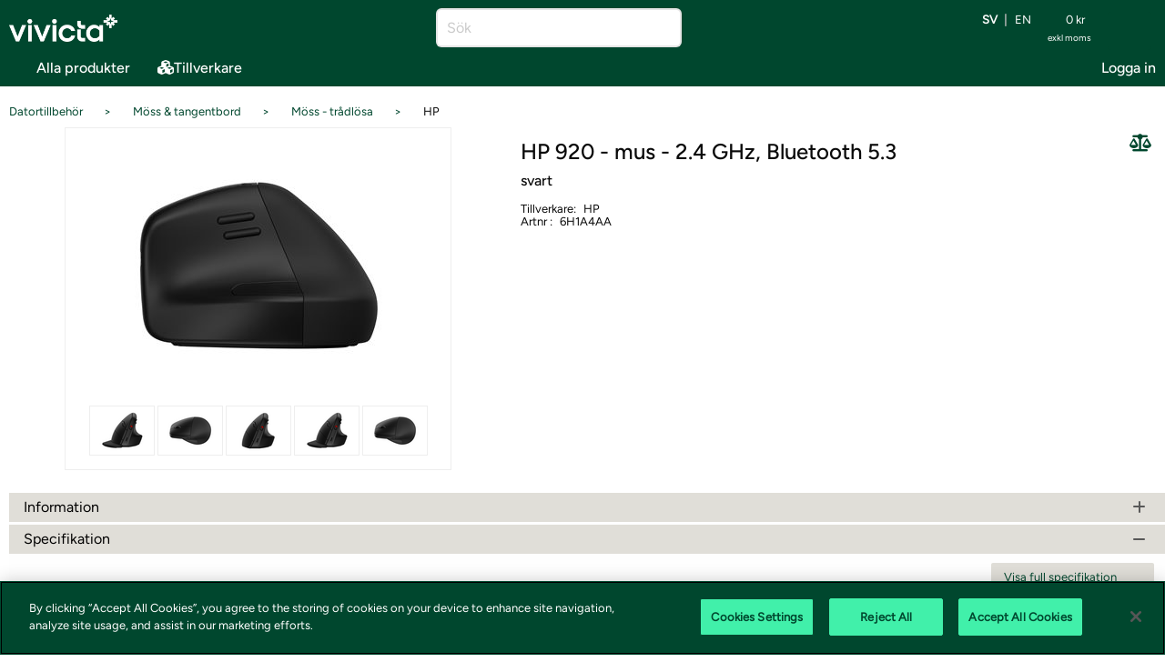

--- FILE ---
content_type: text/html;charset=UTF-8
request_url: https://shop.tietoevry.se/product/Moss-tangentbord/Moss-tradlosa/HP/HP-920-mus-2-4-GHz-Bluetooth-5-3-svart?prodid=3330346
body_size: 28504
content:
<!DOCTYPE html> <!--[if IE 9]><html class="lt-ie10" lang="en"><![endif]--> <html class="no-js" lang="en"> <head>     <script src="https://cdn.cookielaw.org/scripttemplates/otSDKStub.js" type="text/javascript" charset="UTF-8" data-domain-script="86c80d4b-0eed-47db-aba3-b9c7d1904abd"></script> <script type="text/javascript">
            function OptanonWrapper() { }
            </script>     <meta charset="utf-8"> <meta name="viewport" content="width=device-width, initial-scale=1, maximum-scale=1, user-scalable=0"> <meta http-equiv="X-UA-Compatible" content="IE=Edge,chrome=1"/>  <meta name="description" content="HP 920 - mus - 2.4 GHz, Bluetooth 5.3 - svart">  <title> - Vivicta Webshop</title>  <link rel="shortcut icon" href="/cache/files3/2347048_93565145.png">   <link rel="stylesheet" href="https://cdnjs.cloudflare.com/ajax/libs/foundation/6.3.1/css/foundation.min.css" integrity="sha512-kxs24kQYn6uzKcp7oYKru7dIlJeAMCSIn2mPv0IY5Som+bMMm7Ctt255IuoT/lYbZiCN7WGnyo3pXyN2x00Xrg==" crossorigin="anonymous" referrerpolicy="no-referrer"/> <link rel="stylesheet" href="https://cdn.jsdelivr.net/npm/@fancyapps/ui@6.0/dist/fancybox/fancybox.css" integrity="sha384-GtPsmJRl94wRqh5+GnCS60XpNKPFfJSQiv5KnvDyW7sFE1kODXycsYDUrqLgJH8N" crossorigin="anonymous" referrerpolicy="no-referrer"/> <link rel="stylesheet" href="/noderes/sv-SE/node/stylesheets/sass/main.min.scss?_rtv=1768939772"> <link rel="stylesheet" href="https://cdn.jsdelivr.net/npm/@fancyapps/ui/dist/fancybox.css"/> <link rel="stylesheet" href="https://cdnjs.cloudflare.com/ajax/libs/lightgallery/1.6.3/css/lightgallery.min.css" integrity="sha512-UMUaaaRK/i2ihAzNyraiLZzT8feWBDY+lLnBnhA3+MEfQn4jaNJMGBad6nyklImf7d0Id6n/Jb0ynr7RCpyNPQ==" crossorigin="anonymous" referrerpolicy="no-referrer"/> <link rel="stylesheet" href="/noderes/sv-SE/node/stylesheets/sass/product_card.min.scss?_rtv=1768939772"> <!-- Matomo -->
<script>
  var _paq = window._paq = window._paq || [];
  /* tracker methods like "setCustomDimension" should be called before "trackPageView" */
  _paq.push(["setDocumentTitle", document.domain + "/" + document.title]);
  _paq.push(["setCookieDomain", "*.shop.tietoevry.se"]);
  _paq.push(["setDomains", ["*.shop.tietoevry.se"]]);
  _paq.push(['trackPageView']);
  _paq.push(['enableLinkTracking']);
  (function() {
    var u="https://vivictano.matomo.cloud/";
    _paq.push(['setTrackerUrl', u+'matomo.php']);
    _paq.push(['setSiteId', '2']);
    var d=document, g=d.createElement('script'), s=d.getElementsByTagName('script')[0];
    g.async=true; g.src='https://cdn.matomo.cloud/vivictano.matomo.cloud/matomo.js'; s.parentNode.insertBefore(g,s);
  })();
</script>
<noscript><p><img referrerpolicy="no-referrer-when-downgrade" src="https://vivictano.matomo.cloud/matomo.php?idsite=2&amp;rec=1" style="border:0;" alt="" /></p></noscript>
<!-- End Matomo Code -->
<script src="https://scripts.sirv.com/sirv.js"></script>
 </head> <body id="body">    <aside class="shopMessage unsupported-browsers-warning hidden" style="background-color:#c00" aria-label="Shop-meddelande"> Varning: du använder en webbläsare som inte stöds </aside>  <header class="header-wrapper collapse"> <div class="inner-wrapper"> <div class="small-6 medium-2 columns"> <a href=/first_page> <div class="header-logo" role="img" aria-label="Vivicta" title="Vivicta"></div> </a> </div> <div class="small-6 medium-4 columns medium-push-6 header-right float-right-small"> <div class="minibasket clearfix"> <div class="small-12 medium-12 columns login-basket float-right clearfix">  <div class="minibasket-main-item language-switch" role="contentinfo" aria-label="Språkval">  <button type="button" class="language sv selected"  data-code="1">sv</button>  <button type="button" class="language en" aria-label="Byt språk till EN (English)" data-code="2">en</button>  </div>   <div class="minibasket-main-item minibasket-info-container"> <span class="minibasket-sum"> <span class="minibasket-sum-value"> 0 kr </span> </span> <div class="minibasket-vat-container clearfix"> <a class="link vat-switcher-button" href="javascript://"> <span class="vat-switcher-label">   exkl moms  </span> </a> </div> </div> <div id="menu-minibasket-button" class="minibasket-main-item minibasket-icon dropdown">  <div class="minibasket-icon-linkbox"> <i class="shopping-cart basket-icon" aria-hidden="true"></i> <div class="minibasket-button-overlay"></div> </div> <div id="menu-minibasket-dropdown" class="dropdown-content hide-for-small-only hidden-important"> <div class="minibasket-dropdown-frame"> <div class="dropdown-content-top-container"> <div class="dropdown-content-title"> <span>Kundvagn</span> </div> <hr> </div> <div class="basket">   <span>Din kundvagn är tom</span>  </div> <div class="dropdown-content-bottom-container"> <hr> <div class="dropdown-content-buttons"> <a href="/basket" class="dropdown-content-button to-basket">Till kundvagnen</a>   <a href="/checkout" class="dropdown-content-button to-checkout">Till kassan</a>  </div> </div> </div> </div>   <span class="warning badge minibasket-number-indicator minibasket-number-items"></span> </div>  <div class="minibasket-main-item product-comparison-icon hide-for-small-only hidden " title="Jämför produkter" data-link="/first_page"> <i class="fas fa-balance-scale basket-icon" aria-hidden="true"></i> <span class="warning badge minibasket-number-indicator minibasket__compare-icon">0</span> </div> </div> </div> </div> <div class="small-12 medium-5 columns medium-pull-5">  <div class="product-search"> <div id="product-search-container" class="product-search-input-container"> <input type="text" class="product-search-input" name="product-search-input" autocomplete="off" value="" placeholder="Sök"/> <i class="product-search-button"></i> <div class="quick-search-overlay hidden-important"><div class="quick-search"> <i class="fas fa-times close-search"></i> <div class="search-result-products">  <div class="product-spinner-container"> <div class="spinner"></div> </div>   </div> <div class="search-result-categories"> <div class="search-result-related-categories">  </div> </div> </div> </div> </div> <div class="clearfix"></div> </div>  </div> </div> </header> <div class="menu-wrapper collapse fullWidth"> <nav class="small-12 columns menu-bar clearfix"> <div class="menu-bar-alterantive-width"> <ul class="menu-bar-items"> <li class="menu-bar-item menu-bar-mobile-menu menu-bar-mobile-menu-products"> <a href="javascript://" class="menu-bar-item-label"><i class="fas fa-bars"></i>Produkter</a> </li> <li class="menu-bar-item menu-bar-mobile-menu menu-bar-mobile-menu-manufacturers"> <a href="/manufacturers" class="menu-bar-item-label"><i class="fa fa-cubes"></i>Tillverkare</a> </li> <li class="menu-bar-item menu-bar-mobile-menu menu-bar-mobile-menu-search"> <a href="javascript://" class="menu-bar-item-label"><i class="fas fa-search"></i></a> </li> <li id="menu-products-button" class="menu-bar-item menu-bar-desktop-menu menu-bar-desktop-menu-products" > <a href="javascript://" class="menu-bar-item-label"><i class="menu-svg"></i>Alla produkter</a> </li>  <li class="menu-bar-item menu-bar-desktop-menu menu-bar-desktop-menu-manufacturers"> <a href="/manufacturers" class="menu-bar-item-label"><i class="fa fa-cubes"></i>Tillverkare</a> </li>     <li class="menu-bar-item menu-bar-login">    <a id="menu-mypages-button" class="menu-bar-item-label menu-bar-desktop-menu menu-login link menu-link" href="javascript://">Logga in</a> <a class="menu-bar-item-label menu-bar-mobile-menu menu-login link menu-link" href="javascript://">Logga in<i class="far fa-user"></i></a>   </li> </ul> <div class="menu-bar-desktop"> <div id="menu-products-dropdown" class="menu-bar-desktop-products hidden-important"> <div class="menu-bar-desktop-categories-menu"> <ul class="menu-bar-desktop-categories-menu-items">   <li class="menu-bar-desktop-categories-menu-item" data-id="1" data-node="/nodeapi/product_menu_elastic">  <a href="javascript://" class="menu-bar-desktop-categories-menu-item-label">Datorer</a> </li>    <li class="menu-bar-desktop-categories-menu-item" data-id="2" data-node="/nodeapi/product_menu_elastic">  <a href="javascript://" class="menu-bar-desktop-categories-menu-item-label">Server och nätverk</a> </li>    <li class="menu-bar-desktop-categories-menu-item" data-id="28" data-node="/nodeapi/product_menu_elastic">  <a href="javascript://" class="menu-bar-desktop-categories-menu-item-label">Mobiltelefoner</a> </li>    <li class="menu-bar-desktop-categories-menu-item" data-id="39" data-node="/nodeapi/product_menu_elastic">  <a href="javascript://" class="menu-bar-desktop-categories-menu-item-label">Headset</a> </li>    <li class="menu-bar-desktop-categories-menu-item" data-id="29" data-node="/nodeapi/product_menu_elastic">  <a href="javascript://" class="menu-bar-desktop-categories-menu-item-label">Datortillbehör</a> </li>    <li class="menu-bar-desktop-categories-menu-item" data-id="30" data-node="/nodeapi/product_menu_elastic">  <a href="javascript://" class="menu-bar-desktop-categories-menu-item-label">Skärmar och projektorer</a> </li>    <li class="menu-bar-desktop-categories-menu-item" data-id="31" data-node="/nodeapi/product_menu_elastic">  <a href="javascript://" class="menu-bar-desktop-categories-menu-item-label">Skrivare och scanner</a> </li>    <li class="menu-bar-desktop-categories-menu-item" data-id="32" data-node="/nodeapi/product_menu_elastic">  <a href="javascript://" class="menu-bar-desktop-categories-menu-item-label">Ljud, Bild och Telefoni</a> </li>    <li class="menu-bar-desktop-categories-menu-item" data-id="33" data-node="/nodeapi/product_menu_elastic">  <a href="javascript://" class="menu-bar-desktop-categories-menu-item-label">Programvara</a> </li>     </ul> </div> </div> </div> </div> </nav> <div class="small-12 columns menu-container"> <div class="menu-bar-products-content clearfix hidden"> <ul class="category-group-menu menu vertical drilldown" data-drilldown="" data-auto-height="true" data-animate-height="true">    <li class="top-menu-header" data-id="1" data-node="/nodeapi/product_menu_elastic"> <a href="javascript://">  Datorer</a> </li>     <li class="top-menu-header" data-id="2" data-node="/nodeapi/product_menu_elastic"> <a href="javascript://">  Server och nätverk</a> </li>     <li class="top-menu-header" data-id="28" data-node="/nodeapi/product_menu_elastic"> <a href="javascript://">  Mobiltelefoner</a> </li>     <li class="top-menu-header" data-id="39" data-node="/nodeapi/product_menu_elastic"> <a href="javascript://">  Headset</a> </li>     <li class="top-menu-header" data-id="29" data-node="/nodeapi/product_menu_elastic"> <a href="javascript://">  Datortillbehör</a> </li>     <li class="top-menu-header" data-id="30" data-node="/nodeapi/product_menu_elastic"> <a href="javascript://">  Skärmar och projektorer</a> </li>     <li class="top-menu-header" data-id="31" data-node="/nodeapi/product_menu_elastic"> <a href="javascript://">  Skrivare och scanner</a> </li>     <li class="top-menu-header" data-id="32" data-node="/nodeapi/product_menu_elastic"> <a href="javascript://">  Ljud, Bild och Telefoni</a> </li>     <li class="top-menu-header" data-id="33" data-node="/nodeapi/product_menu_elastic"> <a href="javascript://">  Programvara</a> </li>       </ul> </div> </div> <div class="small-12 columns menu-container"> <div class="small-12 columns menu-bar-my-pages-content clearfix fixedMenuRight"> <ul class="vertical menu">  </ul> </div> </div> </div> <div class="main-wrapper"> <div class="small-12 columns content-column"> <main class="page-content"> <div class="message-container"></div> <div class="login-container">  </div> <div class="content-container clearfix">      <div class="row collapse"> <section class="ag-breadcrumbs " aria-label="Breadcrumbs"> <ul>   <li><a href="/product_list/Datortillbehor">Datortillbehör</a></li>  <li><a href="/product_list/Datortillbehor/Moss-tangentbord">Möss &amp; tangentbord</a></li>  <li><a href="/product_list/Datortillbehor/Moss-tangentbord/Moss-tradlosa">Möss - trådlösa</a></li>   <li>HP</li> </ul> </section> </div> <div class="row collapse"> <div class="small-12 columns medium-9 product-card" data-id="3330346">  <div class="product-card__compare-container">   <div class="product__compare " title="Jämför produkt" data-id="3330346"> <i class="fas fa-balance-scale product__compare-icon" aria-hidden="true"></i> </div>   </div> <span itemscope itemtype="http://schema.org/Product" itemref="_name1"/> <div class="row price-info-row"> <div class="small-12 small-centered large-6 large-uncenter columns product-card-images">     <div class="lightgallery">  <a class="product-card-image" href="/img/0~193F3550-F671-4D90-AA54-BB6D36217E9D~400~300~1/" aria-label="Se alla bilder på produkten"> <img itemprop="image" data-caption="Höger vinkel" src="/img/0~193F3550-F671-4D90-AA54-BB6D36217E9D~400~300~1/" alt="Bild på produkten" aria-label="Bild på produkten"> </a>  <a class="product-card-image" href="/img/0~01585B74-388C-4DBF-A463-B72BCEC4118E~640~480~1/" aria-label="Se alla bilder på produkten"> <img itemprop="image" data-caption="Framsidan" src="/img/0~01585B74-388C-4DBF-A463-B72BCEC4118E~70~70~1/" alt="Bild på produkten" aria-label="Bild på produkten"> </a>  <a class="product-card-image" href="/img/0~1CE6B001-079A-459F-8874-CA1EA563C19F~400~300~1/" aria-label="Se alla bilder på produkten"> <img itemprop="image" data-caption="Framsidan" src="/img/0~1CE6B001-079A-459F-8874-CA1EA563C19F~70~70~1/" alt="Bild på produkten" aria-label="Bild på produkten"> </a>  <a class="product-card-image" href="/img/0~4A465D7E-19E2-474B-8D8D-ACA584E2868A~640~480~1/" aria-label="Se alla bilder på produkten"> <img itemprop="image" data-caption="Framsidan" src="/img/0~4A465D7E-19E2-474B-8D8D-ACA584E2868A~70~70~1/" alt="Bild på produkten" aria-label="Bild på produkten"> </a>  <a class="product-card-image" href="/img/0~9A5C1013-CA0F-4EDC-A6D7-FE226F107FF8~400~300~1/" aria-label="Se alla bilder på produkten"> <img itemprop="image" data-caption="Framsidan" src="/img/0~9A5C1013-CA0F-4EDC-A6D7-FE226F107FF8~70~70~1/" alt="Bild på produkten" aria-label="Bild på produkten"> </a>  <a class="product-card-image" href="/img/0~035A6687-F603-4E35-B90F-68FBC8A91555~640~480~1/" aria-label="Se alla bilder på produkten"> <img itemprop="image" data-caption="Framsidan" src="/img/0~035A6687-F603-4E35-B90F-68FBC8A91555~70~70~1/" alt="Bild på produkten" aria-label="Bild på produkten"> </a>  <a class="product-card-image" href="/img/0~8B891D59-8B55-4CF0-8336-FF075E1FD5B7~640~480~1/" aria-label="Se alla bilder på produkten"> <img itemprop="image" data-caption="Framsidan" src="/img/0~8B891D59-8B55-4CF0-8336-FF075E1FD5B7~70~70~1/" alt="Bild på produkten" aria-label="Bild på produkten"> </a>  <a class="product-card-image" href="/img/0~A5BFFFA9-667B-479D-AF80-9CD4A76A5AC0~640~480~1/" aria-label="Se alla bilder på produkten"> <img itemprop="image" data-caption="Framsidan" src="/img/0~A5BFFFA9-667B-479D-AF80-9CD4A76A5AC0~70~70~1/" alt="Bild på produkten" aria-label="Bild på produkten"> </a>  <a class="product-card-image" href="/img/0~66F6B396-587E-4487-BFA8-1FFFA35B2395~640~480~1/" aria-label="Se alla bilder på produkten"> <img itemprop="image" data-caption="Vänster vinkel" src="/img/0~66F6B396-587E-4487-BFA8-1FFFA35B2395~70~70~1/" alt="Bild på produkten" aria-label="Bild på produkten"> </a>  <a class="product-card-image" href="/img/0~D5E61BE0-B42E-4BDC-965B-0E90C696CF05~640~480~1/" aria-label="Se alla bilder på produkten"> <img itemprop="image" data-caption="Vänster vinkel" src="/img/0~D5E61BE0-B42E-4BDC-965B-0E90C696CF05~70~70~1/" alt="Bild på produkten" aria-label="Bild på produkten"> </a>  <a class="product-card-image" href="/img/0~BBBF8669-335A-4766-A05F-644F59A8210E~640~480~1/" aria-label="Se alla bilder på produkten"> <img itemprop="image" data-caption="Ovansidan" src="/img/0~BBBF8669-335A-4766-A05F-644F59A8210E~70~70~1/" alt="Bild på produkten" aria-label="Bild på produkten"> </a>  <a class="product-card-image" href="/img/0~CAB621CD-792E-4DBE-8B8F-EDA0BF7D722A~640~480~1/" aria-label="Se alla bilder på produkten"> <img itemprop="image" data-caption="Tillbaka" src="/img/0~CAB621CD-792E-4DBE-8B8F-EDA0BF7D722A~70~70~1/" alt="Bild på produkten" aria-label="Bild på produkten"> </a>  <a class="product-card-image" href="/img/0~784B163D-A4DC-496E-839C-2CC50ADAAF7B~640~480~1/" aria-label="Se alla bilder på produkten"> <img itemprop="image" data-caption="Vänster sida" src="/img/0~784B163D-A4DC-496E-839C-2CC50ADAAF7B~70~70~1/" alt="Bild på produkten" aria-label="Bild på produkten"> </a>  <a class="product-card-image" href="/img/0~E80269BC-4902-4E32-BB0B-32B732E48952~640~480~1/" aria-label="Se alla bilder på produkten"> <img itemprop="image" data-caption="Vänster sida" src="/img/0~E80269BC-4902-4E32-BB0B-32B732E48952~70~70~1/" alt="Bild på produkten" aria-label="Bild på produkten"> </a>  <a class="product-card-image" href="/img/0~C6EFEB65-0A07-4889-805A-3C7D1CE02211~640~480~1/" aria-label="Se alla bilder på produkten"> <img itemprop="image" data-caption="Höger sida" src="/img/0~C6EFEB65-0A07-4889-805A-3C7D1CE02211~70~70~1/" alt="Bild på produkten" aria-label="Bild på produkten"> </a>  <a class="product-card-image" href="/img/0~F77EC21F-CD96-425F-8CB0-E471C6E5D3EC~640~480~1/" aria-label="Se alla bilder på produkten"> <img itemprop="image" data-caption="Höger sida" src="/img/0~F77EC21F-CD96-425F-8CB0-E471C6E5D3EC~70~70~1/" alt="Bild på produkten" aria-label="Bild på produkten"> </a>  <a class="product-card-image" href="/img/0~C6E4F4CC-C8D8-4603-8C1D-E99DF73DF7FC~640~480~1/" aria-label="Se alla bilder på produkten"> <img itemprop="image" data-caption="Höger sida" src="/img/0~C6E4F4CC-C8D8-4603-8C1D-E99DF73DF7FC~70~70~1/" alt="Bild på produkten" aria-label="Bild på produkten"> </a>  <a class="product-card-image" href="/img/0~1E670F1D-53DB-4BB3-9B42-4091FF2EF71E~640~480~1/" aria-label="Se alla bilder på produkten"> <img itemprop="image" data-caption="Undersidan" src="/img/0~1E670F1D-53DB-4BB3-9B42-4091FF2EF71E~70~70~1/" alt="Bild på produkten" aria-label="Bild på produkten"> </a>  <a class="product-card-image" href="/img/0~B0302BAC-298C-45BF-8DDE-B2035C6E53B9~640~480~1/" aria-label="Se alla bilder på produkten"> <img itemprop="image" data-caption="Undersidan" src="/img/0~B0302BAC-298C-45BF-8DDE-B2035C6E53B9~70~70~1/" alt="Bild på produkten" aria-label="Bild på produkten"> </a>  <a class="product-card-image" href="/img/0~7529D71A-B6A3-46FF-AE3A-F88AAFA414AC~640~480~1/" aria-label="Se alla bilder på produkten"> <img itemprop="image" data-caption="Inuti" src="/img/0~7529D71A-B6A3-46FF-AE3A-F88AAFA414AC~70~70~1/" alt="Bild på produkten" aria-label="Bild på produkten"> </a>  </div>  </div> <div class="small-12 large-6 columns product-card-information-container"> <div class="product-card-information-container-left-side"> <span itemscope itemtype="http://schema.org/Product">  <h4 id="_name1" itemprop="name">HP 920 - mus - 2.4 GHz, Bluetooth 5.3</h4> <h6 itemprop="description" class="product-information">svart</h6>  <span itemprop="brand" itemscope itemtype="http://schema.org/Brand"> <meta itemprop="name" content="Part number"> </span> </span> <div class="product-card-information">  <div itemprop="brand" itemscope itemtype="http://schema.org/Brand"> <span class="product-card-information-label">Tillverkare</span> <span itemprop="name" class="product-card-information-value">HP</span> </div> <div> <div class="product-information-wrapper"> <span class="product-card-information-label"> Artnr </span> <span class="product-card-information-value"> 6H1A4AA </span>   </div>  </div> <div class="go-to-price align-center"> <p class="go-to-price-text">Se lager och pris</p> </div>  <div class="product-card-charger-info">   </div>   <div class="byod-discount-info">  </div>  <div style="display: inline-flex;">    </div> </div> </div> <div class="product-card-information-container-right-side"> <div id="cnet-cloud-logos"></div> <script type='text/javascript'>
    var ccs_cc_args = ccs_cc_args || [];

    ccs_cc_args.push(['CPN', 'S28160664']);
    ccs_cc_args.push(['mf', 'HP']);
    ccs_cc_args.push(['pn', '6H1A4AA']);
    ccs_cc_args.push(['upcean', '196548939633']);
    ccs_cc_args.push(['ccid', '3330346']);
    ccs_cc_args.push(['lang', 'sv']);
    ccs_cc_args.push(['market', '']);

    (function () {
        const applyAccessibilityFix = (observer) => {
            const container = document.getElementById("cnet-cloud-logos");
            if (container) {
                const table = container.querySelector("table");
                if (table) {
                    table.setAttribute("role", "presentation");
                    observer.disconnect();
                }
            }
        };

        const observer = new MutationObserver(() => applyAccessibilityFix(observer));

        observer.observe(document.getElementById("cnet-cloud-logos"), {
            childList: true,
            subtree: true
        });

        let o = ccs_cc_args;
        o.push(['_SKey', '20c28046']);
        o.push(['_ZoneId', '8dd3dd6247']);

        let sc = document.createElement('script');
        sc.type = 'text/javascript';
        sc.async = true;
        sc.src = ('https:' == document.location.protocol ? 'https://' : 'http://') + 'cdn.cs.1worldsync.com/jsc/h1ws.js';

        let n = document.getElementsByTagName('script')[0];
        n.parentNode.insertBefore(sc, n);
    })();
</script>  </div> </div> </div>  <div class="product-card-tabs"> <ul class="accordion" data-accordion role="tablist" data-allow-all-closed="true">  <li id="product-card-tab-1" class="accordion-item" data-accordion-item> <a id="panel1-heading" class="accordion-title" href="#panel1" role="tab" aria-controls="panel1">Information<i class="fas fa-plus tab-expand"></i><i class="fas fa-minus tab-fold"></i></a> <div id="panel1" class="accordion-content INFORMATION" role="tabpanel" data-tab-content aria-labelledby="panel1-heading" data-loaded="false" data-node="/nodeapi/product_card_tab_information" data-template="/noderes/sv-SE/node/desktop/product_card/template/information_tab.mustache?_rtv&#x3D;1768939772" data-state="/product/Moss-tangentbord/Moss-tradlosa/HP/HP-920-mus-2-4-GHz-Bluetooth-5-3-svart?prodid&#x3D;3330346&amp;info&#x3D;1">                </div> </li>  <li id="product-card-tab-2" class="accordion-item is-active" data-accordion-item> <a id="panel2-heading" class="accordion-title" href="#panel2" role="tab" aria-controls="panel2">Specifikation<i class="fas fa-plus tab-expand"></i><i class="fas fa-minus tab-fold"></i></a> <div id="panel2" class="accordion-content SPECIFICATION" role="tabpanel" data-tab-content aria-labelledby="panel2-heading" data-loaded="true" data-node="/nodeapi/product_card_tab_specification" data-template="/noderes/sv-SE/node/desktop/product_card/template/specification_tab.mustache?_rtv&#x3D;1768939772" data-state="/product/Moss-tangentbord/Moss-tradlosa/HP/HP-920-mus-2-4-GHz-Bluetooth-5-3-svart?prodid&#x3D;3330346&amp;info&#x3D;2">     <span class="product-card-tabs__extend-spec" data-node="/nodeapi/product_card_tab_extended_specification" title="Byt specifikation"> <div class="ext-spec__expand"> <div class="description"> Visa full specifikation  </div> <div class="fas fa-custom icon__expand"> </div> </div> <div class="ext-spec__fold"> <div class="description"> Dölj full specifikation  </div> <div class="fas fa-custom icon__fold"> </div> </div> </span>   <table class="product-card-specification responsive-table">  <tbody>   <tr>  <th class="product-card-specification-label"><span>Produktbeskrivning</span></th>  <td>HP 920 - mus - 2.4 GHz, Bluetooth 5.3 - svart</td> </tr>  <tr>  <th class="product-card-specification-label"><span>Typ av enhet</span></th>  <td>Mus - ergonomisk</td> </tr>  <tr>  <th class="product-card-specification-label"><span>Anslutningsteknik</span></th>  <td>Trådlös - 2.4 GHz, Bluetooth 5.3</td> </tr>  <tr>  <th class="product-card-specification-label"><span>Färg</span></th>  <td>Svart</td> </tr>  <tr>  <th class="product-card-specification-label"><span>Dimensioner (BxDxH)</span></th>  <td>10 cm x 17 cm x 7.7 cm</td> </tr>  <tr>  <th class="product-card-specification-label"><span>Vikt</span></th>  <td>167 g</td> </tr>  <tr>  <th class="product-card-specification-label"><span>Trådlös mottagare</span></th>  <td>Trådlös USB-mottagare</td> </tr>  <tr>  <th class="product-card-specification-label"><span>Antal knappar</span></th>  <td>6</td> </tr>  <tr>  <th class="product-card-specification-label"><span>Rörelseupplösning</span></th>  <td>4000 dpi</td> </tr>  <tr>  <th class="product-card-specification-label"><span>Egenskaper</span></th>  <td>Multi SurfaceTracking, återuppladdningsbart batteri, kanal-LED</td> </tr>  <tr>  <th class="product-card-specification-label"><span>Operativsystem erfordras</span></th>  <td>Windows 11, Windows 10, Apple MacOS 10.13 eller senare, Google Chrome OS</td> </tr>  <tr>  <th class="product-card-specification-label"><span>Tillverkarens garanti</span></th>  <td>2 års garanti</td> </tr>  </tbody>  </table>               <div class="clearfix"> <ul class="product-card-country">  </ul> </div>  </div> </li>  <li id="product-card-tab-2000" class="accordion-item" data-accordion-item> <a id="panel2000-heading" class="accordion-title" href="#panel2000" role="tab" aria-controls="panel2000">Nedladdningsbara filer<i class="fas fa-plus tab-expand"></i><i class="fas fa-minus tab-fold"></i></a> <div id="panel2000" class="accordion-content DOWNLOADABLEFILES" role="tabpanel" data-tab-content aria-labelledby="panel2000-heading" data-loaded="false" data-node="/nodeapi/product_card_tab_downloadable_files" data-template="/noderes/sv-SE/node/desktop/product_card/template/downloadable_files_tab.mustache?_rtv&#x3D;1768939772" data-state="/product/Moss-tangentbord/Moss-tradlosa/HP/HP-920-mus-2-4-GHz-Bluetooth-5-3-svart?prodid&#x3D;3330346&amp;info&#x3D;2000">                </div> </li>  </ul> </div> </span>  </div> <div class="small-12 columns medium-3 product-card-accessories">  </div> </div>    </div> <div class="content-spinner hidden"></div> </main>   </div> </div> <footer class="footer small-12" aria-label="Sidfot"> <div class="row">    <div class="small-12 columns"> <p class="footer-text has-no-sections ">Vivicta | 171 79 Solna | <a href="mailto:shop@tietoevry.com" style="color: inherit; text-decoration: none; font-size: inherit;">shop@tietoevry.com</a></p> </div>   </div> </footer>   <script src="/node/global/js/vendor.js?rtv=1768939772"></script> <script src="https://cdnjs.cloudflare.com/ajax/libs/foundation/6.8.1/js/foundation.min.js" integrity="sha384-aIzMo8wrK01Ha4yHuRC7+ttQyih1mBL9y+g0q06AvY1ZYU+lQpYeOS340JDX0gPM" crossorigin="anonymous" referrerpolicy="no-referrer"></script> <script type="text/javascript" src="/noderes/sv-SE/core_node/js/libs/libs.min.js?_rtv=1768939772"></script> <script type="text/javascript" src="/noderes/sv-SE/core_node/js/node.min.js?_rtv=1768939772"></script> <script src="https://cdn.jsdelivr.net/npm/@fancyapps/ui@6.0/dist/fancybox/fancybox.umd.js" integrity="sha384-cULTmiyUGzmDfQD3xXeZ+u6E4AHWv1jnKlrjchlFxvalE5gw5y7obCHjhva+FLTR" crossorigin="anonymous" referrerpolicy="no-referrer"></script> <script type="text/javascript" src="/node/global/js/eprel-tooltip.js?rtv=1768939772"></script> <script type="text/javascript" src="/noderes/sv-SE/node/desktop/general/js/desktop_general.min.js?_rtv=1768939772"></script> <script type="text/javascript" src="https://cdnjs.cloudflare.com/ajax/libs/jquery-mousewheel/3.1.13/jquery.mousewheel.min.js" integrity="sha512-rCjfoab9CVKOH/w/T6GbBxnAH5Azhy4+q1EXW5XEURefHbIkRbQ++ZR+GBClo3/d3q583X/gO4FKmOFuhkKrdA==" crossorigin="anonymous" referrerpolicy="no-referrer"></script> <script type="text/javascript" src="https://cdnjs.cloudflare.com/ajax/libs/lightgallery/1.6.3/js/lightgallery-all.min.js" integrity="sha512-zdo+5UNAHkd1wDGCHp2qF4KRsaINErMx2+Ou7tEwAal4/zyM4gTr3ZpTXRUscrm+mg8kXtXxOFhitNuTU1Pjug==" crossorigin="anonymous" referrerpolicy="no-referrer"></script> <script type="text/javascript" src="/noderes/sv-SE/node/desktop/product_card/js/desktop_product_card.min.js?_rtv=1768939772"></script> <script>
			Foundation.Drilldown.defaults.backButton = '<li class="js-drilldown-back"><a>Tillbaka</a></li>';
			$(document).foundation();
			$(function() { netset.etailer.init(); });
		</script>  </body> </html>

--- FILE ---
content_type: text/css;charset=utf-8
request_url: https://shop.tietoevry.se/noderes/sv-SE/node/stylesheets/sass/product_card.min.scss?_rtv=1768939772
body_size: 7201
content:
@font-face{font-family:'figtree-medium';src:url("/node/static/fonts/Figtree-Medium.woff2") format("woff2");src:url("/node/static/fonts/Figtree-Medium.woff") format("woff")}@font-face{font-family:'figtree_regular';src:url("/node/static/fonts/Figtree-Regular.woff2") format("woff2");src:url("/node/static/fonts/Figtree-Regular.woff") format("woff")}@font-face{font-family:'figtree_italic';src:url("/node/static/fonts/Figtree-Italic.woff2") format("woff2");src:url("/node/static/fonts/Figtree-Italic.woff") format("woff");font-weight:normal;font-style:italic}@font-face{font-family:'figtree_bold';src:url("/node/static/fonts/Figtree-Bold.woff2") format("woff2");src:url("/node/static/fonts/Figtree-Bold.woff") format("woff")}@font-face{font-family:'figtree-medium';src:url("/node/static/fonts/Figtree-Medium.woff2") format("woff2");src:url("/node/static/fonts/Figtree-Medium.woff") format("woff")}@font-face{font-family:'figtree_regular';src:url("/node/static/fonts/Figtree-Regular.woff2") format("woff2");src:url("/node/static/fonts/Figtree-Regular.woff") format("woff")}@font-face{font-family:'figtree_italic';src:url("/node/static/fonts/Figtree-Italic.woff2") format("woff2");src:url("/node/static/fonts/Figtree-Italic.woff") format("woff");font-weight:normal;font-style:italic}@font-face{font-family:'figtree_bold';src:url("/node/static/fonts/Figtree-Bold.woff2") format("woff2");src:url("/node/static/fonts/Figtree-Bold.woff") format("woff")}@font-face{font-family:'figtree-medium';src:url("/node/static/fonts/Figtree-Medium.woff2") format("woff2");src:url("/node/static/fonts/Figtree-Medium.woff") format("woff")}@font-face{font-family:'figtree_regular';src:url("/node/static/fonts/Figtree-Regular.woff2") format("woff2");src:url("/node/static/fonts/Figtree-Regular.woff") format("woff")}@font-face{font-family:'figtree_italic';src:url("/node/static/fonts/Figtree-Italic.woff2") format("woff2");src:url("/node/static/fonts/Figtree-Italic.woff") format("woff");font-weight:normal;font-style:italic}@font-face{font-family:'figtree_bold';src:url("/node/static/fonts/Figtree-Bold.woff2") format("woff2");src:url("/node/static/fonts/Figtree-Bold.woff") format("woff")}@media(max-width:639px){.product-list .product-filter-mobile-wrapper{background:#eee;height:45px}}@media(min-width:640px){.product-list .min-width-filters{min-width:200px}}.product-list .filter-head{text-align:right}.product-list .prict_list_categories-wrapper{margin-top:20px}.product-list ul{list-style-type:none}.product-list ul .current a span{font-family:"figtree_bold",Calibri,sans-serif}.product-list-filters{padding:10px 15px 0 15px;margin:0 auto}.product-list-filters>span{font-weight:700;color:#00472e;cursor:pointer}.product-list-filters h5{font-weight:700;color:#00472e;margin-bottom:25px}.product-list-filters select{color:#585858}.product-list-filters label{font-family:"figtree_regular",Calibri,sans-serif}.product-list-filters .fa-filter,.product-list-filters .fa-indent{padding-right:3px}.product-list-filters .head{cursor:pointer}@media(min-width:640px){.product-list-filters{padding:5px 15px 45px 15px}}@media(min-width:640px){.product-list-filters{padding:5px 20px 45px 34px}}@media(min-width:1024px){.product-list-filters{border-bottom:0;padding:0 0 0 5px;width:90%;margin-left:0}}.product-list-filters .product-list-filters-container{margin:0}@media(min-width:640px){.product-list-filters .product-list-filters-container .product-list-filters-parameters{top:-25px;margin-left:0;margin-right:0}}.product-list-filters .product-list-filters-container .filter-checkboxes{position:relative;margin:13px 0 10px;border-top:1px solid #dedede;padding-top:7px}.product-list-filters .product-list-filters-container .filter-checkboxes .filter-checkbox .filter-checkbox__inner.has-tip{text-decoration:line-through;border-bottom:0}@media(min-width:640px){.product-list-filters .product-list-filters-container .filter-checkboxes{bottom:30px;position:relative}}.product-list-filters .product-list-filters-container .filter-checkboxes .filter-checkbox label:nth-child(1){font-size:15px;font-family:"figtree_bold",Calibri,sans-serif}.product-list-filters .product-list-filters-container .filter-checkboxes .filter-align-left{float:left}.product-list-filters .product-list-filters-container .product-list-filter-parameter{font-size:14px;border-radius:4px}.product-list-filters .product-list-filter{margin-top:15px}.product-list-filters .product-list-filter .product-list-filter-parameter{margin-bottom:3px}.product-list-filters-show-more,.product-list-filters-show-less{clear:both;float:left}.product-list-filters-reset{white-space:nowrap;float:right;font-family:"figtree_regular",Calibri,sans-serif}.product-list-filters-reset i:before{color:red;padding-right:5px}input[type="checkbox"].product-list-filter-checkbox{margin:0 8px 0 0}.narrow-search-container{display:flex;position:relative;border:1px solid #eee;border-radius:20px 20px 20px 20px;background-color:transparent;-webkit-box-shadow:0 1px 2px rgba(0,0,0,0.1) inset;box-shadow:0 1px 2px rgba(0,0,0,0.1) inset;padding:2px}.narrow-clear-button:before{display:inline-block;vertical-align:middle;padding:7px 6.4px;cursor:pointer;content:' ';background-image:url("/images/cross.svg");background-size:28px 28px;height:28px;width:28px}.narrow-search-button:before{display:inline-block;vertical-align:middle;padding:7px 6.4px;cursor:pointer;content:' ';background-image:url("/images/search.svg");background-size:28px 28px;height:28px;width:28px}.narrow-button.fa{cursor:pointer;display:inline-block;vertical-align:middle;font-size:1.6rem;color:#063a54;padding:7px 6.4px}.narrow-search-button-container{display:inline-block;padding-right:9px;padding-top:5px}.narrow-search-input{flex:1;display:inline-block;width:70%;margin-bottom:0;border:0;border-radius:20px 20px 20px 20px;-webkit-box-shadow:none;box-shadow:none;background-color:transparent}.narrow-search-input:-webkit-input-placeholder{color:#333}.narrow-search-input:-moz-placeholder{color:#333}.narrow-search-input::-moz-placeholder{color:#333}.narrow-search-input:-ms-input-placeholder{color:#333}@font-face{font-family:'figtree-medium';src:url("/node/static/fonts/Figtree-Medium.woff2") format("woff2");src:url("/node/static/fonts/Figtree-Medium.woff") format("woff")}@font-face{font-family:'figtree_regular';src:url("/node/static/fonts/Figtree-Regular.woff2") format("woff2");src:url("/node/static/fonts/Figtree-Regular.woff") format("woff")}@font-face{font-family:'figtree_italic';src:url("/node/static/fonts/Figtree-Italic.woff2") format("woff2");src:url("/node/static/fonts/Figtree-Italic.woff") format("woff");font-weight:normal;font-style:italic}@font-face{font-family:'figtree_bold';src:url("/node/static/fonts/Figtree-Bold.woff2") format("woff2");src:url("/node/static/fonts/Figtree-Bold.woff") format("woff")}.product-list-category{float:left}.product-list-category .product-list-category{margin-left:10px}.product-list-category-check{margin-right:5px}.product-list-category-check.checked{display:none}.product-list-category-check.unchecked{display:inline-block}.product-list-category-selected>.product-list-category-button>.product-list-category-check.checked{display:inline-block}.product-list-category-selected>.product-list-category-button>.product-list-category-check.unchecked{display:none}.product-list-category-more{padding:15px;text-align:center}@media(min-width:640px){.product-list-category{float:none}.product-list-category-button,.product-list-category-button:focus,.product-list-category-button:hover{background:#fff;color:#333;padding:.5rem 0rem;float:none;width:100%;text-align:left;white-space:nowrap}.product-list-categories{text-align:left}}.product-tag:hover .product-tag-description{visibility:visible}.arrow_box:after{bottom:100%;left:80%;border:solid transparent;content:"";position:absolute;border-bottom-color:inherit;border-width:15px;margin-left:-15px}.product-tag{color:white}.product-tag-list{position:absolute;z-index:200;right:0}.product-tag-description{visibility:hidden;background:#e0ded8;border-color:#e0ded8;color:black;padding:25px;position:absolute;border-radius:2px;width:28em;font-size:1rem}@media screen and (max-width:639px){.product-tag-description{width:95vw}}.product-tag-description-container{position:relative;float:right}.promotion-item-info .product-tag{font-size:1rem;margin:8px 0;padding:8px 20px 4px 15px;border-radius:4px 0 0 4px}.promotion-item-info .product-tag-list{max-width:50%;padding-top:0}.promotion-item-info .product-tag-description-container{left:calc(70px - 28em);top:44px}@media screen and (max-width:639px){.promotion-item-info .product-tag-description-container{left:calc(7px - 95vw)}}@media screen and (max-width:639px){.promotion-item-info .arrow_box:after{left:90%}}.product-card-images .product-tag{font-size:1rem;margin:8px 0;padding:8px 20px 4px 15px;border-radius:4px 0 0 4px}.product-card-images .product-tag-list{max-width:50%;padding-top:30px}.product-card-images .product-tag-description-container{left:calc(70px - 28em);top:44px}@media screen and (max-width:639px){.product-card-images .product-tag-description-container{left:calc(7px - 95vw)}}@media screen and (max-width:639px){.product-card-images .arrow_box:after{left:90%}}.prodlist-row__img-wrapper .product-tag{font-size:.8em;height:25px;margin:2px 0;padding:2px 8px 2px 5px;border-radius:4px 0 0 4px;line-height:2}.prodlist-row__img-wrapper .product-tag-list{max-width:100%;padding-top:5px}.prodlist-row__img-wrapper .product-tag-description-container{left:-32em;top:38px}@media screen and (max-width:639px){.prodlist-row__img-wrapper .product-tag-description-container{left:-72px}}@media screen and (max-width:639px){.prodlist-row__img-wrapper .arrow_box:after{left:15%}}.product-list__items-icons{height:30px;z-index:9;margin-bottom:10px;text-align:right}.product-list__items-icons .product-list__items-icon{display:inline-block;color:#aaa;cursor:pointer;font-size:20px;margin-right:8px}.product-list__items-icons .active{color:#000}.product-list__items-icons .inactive{color:#aaa}.product-list__items{margin:0;float:left !important;width:100%}.product-list__items .search-info .not-found{background:#ffc5c5;padding:5px;border:1px solid red;text-align:center}.prodlist-row__img-wrapper{position:relative;line-height:7;width:150px;min-height:113px;margin:5px;display:flex;align-items:center;justify-content:center}@media(max-width:639px){.prodlist-row__img-wrapper{width:60px;min-height:unset}}.prodlist-row__img-wrapper:before{font:normal normal normal 14px/1 FontAwesome;content:"\f03e";color:#eee;font-size:2em;position:absolute;top:50%;left:50%;transform:translate(-50%,-50%);z-index:0}.prodlist-row__img-wrapper img{max-height:115px}.prodlist-row__img{position:relative;max-height:100%}.product-list__title{font-size:1.2em;color:#000;line-height:19px;font-family:"figtree_bold",Calibri,sans-serif;overflow:hidden;height:20px}@media(max-width:639px){.product-list__title{height:auto}}.product-list__title .product-list__title-link:hover{color:#000;text-decoration:underline}.product-list__title .product-list__title-link:hover .product-row-tag{text-decoration:none}.product-list__title .prodlist__manufacturer{color:#000;font-weight:bold}@media(max-width:639px){.product-list__title .prodlist__manufacturer{display:block;font-size:.7em}}.product-list__title .prodlist__manufacturer.not-available{opacity:40%;text-decoration:line-through}@media(max-width:639px){.product-list__title .prodlist__label{font-weight:bold;display:block;font-size:.8em;overflow:hidden;white-space:nowrap;text-overflow:ellipsis}}.product-list__title .prodlist__label.not-available{opacity:40%;text-decoration:line-through}.product-list__title .product-row-tag{display:inline-block;padding:1px 5px;text-align:center;color:#fff;border-radius:2px}.product-list__title .product-row-tag.exact-match{border:1px solid #8e2b8d;background-color:#8e2b8d}.product-list__title .product-row-tag.service{border:1px solid #00472e;background-color:#00472e}.product-list__recomended-tag{color:#00472e;margin-left:5px;margin-bottom:2px;font-size:11.5px}.product-list__recomended-tag-qs{color:#00472e;font-size:11.5px}.product-list__description{font-size:.8em;color:#53565a;padding-top:6px;padding-bottom:3px}.product-list__title,.product-list__description{white-space:nowrap;overflow:hidden;text-overflow:ellipsis}.product-list__partnumber{padding-top:3px;font-size:.8em;color:#53565a}.prodlist-row__content-wrapper{flex:2;display:flex;flex-flow:row wrap;min-width:0;position:relative}.prodlist-row__content-wrapper::before{content:'';order:25;width:100%}.product-list__details{flex:10;min-width:0;line-height:1;margin-top:10px;display:inline-block;order:10}@media(max-width:639px){.product-list__details{flex:auto}}.prodlist-row__price{vertical-align:top;text-align:right;display:inline-block;order:20;padding:10px 5px;white-space:nowrap}@media(max-width:639px){.prodlist-row__price{order:40}}.prodlist-row__env{display:flex;flex-direction:row;align-items:center;gap:6px;order:15;padding:10px 5px;white-space:nowrap}@media(max-width:639px){.prodlist-row__env{order:35;justify-content:flex-start}}.prodlist-row__env .eprel-label-container{display:flex;align-items:center}.prodlist-row__env span{display:inline-flex;align-items:center}.prodlist-row__prodinfo{display:inline-flex;flex:10;justify-content:space-between;order:30}@media(max-width:639px){.prodlist-row__prodinfo{padding:10px 5px}}.prodlist-row__prodinfo-group_container{display:flex}.prodlist-row__buy-wrapper{flex:.09;flex-flow:column-reverse wrap;display:flex;text-align:right;justify-content:space-between;padding:5px;height:100%}@media(max-width:639px){.product__compare,.product-list__partnumber,.product__stock-label{display:none}}@media(min-width:640px){.product-list__item{font-size:1em}.product__compare{padding-right:15px}.product-list__item:after{content:""}}.prodlist-row{position:relative;display:flex;height:123px;border-bottom:1px solid #e2e0de;font-size:.9em;margin-bottom:5px}@media(max-width:639px){.prodlist-row{height:110px}}.prodlist-row .prodlist-row__buy-wrapper .button{width:35px;height:65%;max-height:75px;margin:0}@media(max-width:639px){.prodlist-row .prodlist-row__buy-wrapper .button{max-height:100px;height:98%}}@media(max-width:639px){.prodlist-row .buy-quantity-container{display:none}}@media(min-width:640px){.prodlist-row.small-grid{height:80px}.prodlist-row.small-grid .product-list__partnumber{display:none}.prodlist-row.small-grid .product-list__description{padding-bottom:0;padding-top:4px;white-space:nowrap;overflow:hidden;text-overflow:ellipsis}}@media(min-width:640px) and (max-width:1023px){.prodlist-row.small-grid .prodlist-row__price{width:25%}}@media(min-width:640px){.prodlist-row.small-grid .buy-quantity-container{display:none}.prodlist-row.small-grid .prodlist-row__buy-wrapper .button{height:100%}.prodlist-row.small-grid .prodlist-row__img-wrapper{width:90px;min-height:unset;display:flex;align-items:center;justify-content:center}.prodlist-row.small-grid .prodlist-row__img-wrapper img{margin:0 auto;display:block;max-height:70px}.prodlist-row.small-grid .product-list__details{height:45px}.prodlist-row.large-grid{width:32%;display:inline-flex;flex-direction:column;vertical-align:top;min-height:420px;box-sizing:border-box;padding:10px}.prodlist-row.large-grid .prodlist-row__env{min-height:45px;display:flex;align-items:center;gap:6px;padding:0 5px}.prodlist-row.large-grid .prodlist-row__prodinfo,.prodlist-row.large-grid .prodlist-row__price{min-height:40px;display:flex;align-items:center}.prodlist-row.large-grid .prodlist-row__content-wrapper{flex:1 1 auto;padding:10px 10px 0}.prodlist-row.large-grid .prodlist-row__buy-wrapper{display:flex;flex-flow:row;justify-content:flex-end;margin-top:auto;padding-bottom:5px;min-height:50px}.prodlist-row.large-grid .prodlist-row__buy-wrapper .button{width:85%;margin-left:5px;height:37px;max-height:none}}@media(min-width:640px) and (max-width:1023px){.prodlist-row.large-grid .prodlist-row__buy-wrapper .button{width:75%}}@media(min-width:640px){.prodlist-row.large-grid .prodlist-row__img-wrapper{margin:0 auto;position:relative;height:115px;display:flex;align-items:center;justify-content:center}.prodlist-row.large-grid .prodlist-row__img-wrapper img{max-height:115px}.prodlist-row.large-grid .product-list__description{overflow:visible;max-height:135px;white-space:normal}.prodlist-row.large-grid .buy-quantity-container{position:relative}.prodlist-row.large-grid .prodlist-row__prodinfo{flex-flow:row;display:inline-flex;padding:10px 5px}}@media(min-width:640px) and (min-width:640px){.prodlist-row.large-grid .product__stock{line-height:1;padding-top:5px}}@media(min-width:640px){.prodlist-row.large-grid .prodlist-row__price{flex-flow:row;order:40}.prodlist-row.large-grid .buy-quantity__input{height:37px}.prodlist-row.large-grid .product-list__details{height:115px;width:100%;white-space:normal;flex:auto}.prodlist-row.large-grid .product-list__title{height:auto}.prodlist-row.large-grid .product-list__title .prodlist__manufacturer{font-size:.7em;display:block}}.environmental-certification-image{height:30px;width:30px}.environmental-certification-overlay-image{position:absolute;z-index:100;top:50%;max-height:300px;max-width:300px}.product__removeOrderItemButton{cursor:pointer;padding-right:10px;color:red}.product__removeOrderItemButton .listButton-removeOrderItemButton{color:inherit}.product-card{padding:0 15px;position:relative;margin:0 auto}.product-card h4{font-size:24px}.product-card .service+h4{padding-left:69px;margin-top:-2px}.product-card .row{margin:auto}.product-card .hidden{display:none}.product-card .price-info-row.row{max-width:100%;display:flex;justify-content:space-between}.product-card .price-info-row.row .product-card-images{margin-bottom:10px;position:relative;max-width:35%}@media(min-width:1024px){.product-card .price-info-row.row .product-card-images{margin-bottom:0}}.product-card .price-info-row.row .product-card-information-container{display:flex;flex-direction:row;justify-content:space-between}.product-card .price-info-row.row .product-card-information-container .product-card-information-container-right-side #cnet-cloud-logos tbody{display:flex;flex-direction:column;align-items:center;border:0;gap:1rem}.product-card .price-info-row.row .product-card-information-container .product-card-information-container-right-side #cnet-cloud-logos tr{display:contents}.product-card .price-info-row.row .product-card-information-container .product-card-information-container-right-side #cnet-cloud-logos table{border-collapse:collapse}.product-card .price-info-row.row .product-card-information-container .product-card-information-container-right-side #cnet-cloud-logos td{width:100%;aspect-ratio:1 / 1;border:1px solid #f1f1f1;box-sizing:border-box;display:flex;justify-content:center;align-items:center;overflow:hidden;padding:5px}.product-card .price-info-row.row .product-card-information-container .product-card-information-container-left-side .service{position:absolute;display:inline-block;width:61px;border:1px solid #00472e;text-align:center;background-color:#00472e;color:#fff;border-radius:2px;margin-top:3px}.product-card .price-info-row.row .product-card-information-container .product-card-information-container-left-side .product-card-charger-info{padding-top:10px;display:inline-flex;flex-direction:column;overflow:hidden}.product-card .price-info-row.row .product-card-information-container .product-card-information-container-left-side .product-card-charger-info .charger-image-text-container{display:flex;width:11rem;padding:0 0 0 .7rem;justify-content:space-between}.product-card .price-info-row.row .product-card-information-container .product-card-information-container-left-side .product-card-charger-info .charger-image-text-container .charger-image-text{width:4.6rem}.product-card .price-info-row.row .product-card-information-container .product-card-information-container-left-side .product-card-charger-info .charger-image-text-container .charger-image-text p{margin:0;font-size:.75rem;font-weight:bold}.product-card .price-info-row.row .product-card-information-container .product-card-information-container-left-side .product-card-charger-info .product-card-charger-image{line-height:0}.product-card .price-info-row.row .product-card-information-container .product-card-information-container-left-side .product-card-charger-info .product-card-charger-image .image-wrapper{width:11rem}.product-card .price-info-row.row .product-card-information-container .product-card-information-container-left-side .product-card-charger-info .product-card-charger-image .image-wrapper img{display:block;width:100%;height:auto}.product-card .product-card-tabs .product-card-specification{table-layout:auto;width:100%}.product-card .product-card-tabs .product-card-specification th:first-child{min-width:150px;max-width:400px}.product-card .product-card-tabs .unavailable-supplier{text-decoration:line-through}.product-card .product-card-tab-information span{display:block}.product-card__compare-container{float:right;margin-left:15px}.product-card__compare-container .product__compare{line-height:36px;font-size:1.2em}.product-card .campaign-info{position:relative;background:#ff0;padding:0 11px;margin-top:5px;float:right}.product-card .product-card-price .price .price-text{font-size:1.3rem;font-weight:400;color:#b10000}.product-card .product-card-price .price .price-suffix{font-size:.8rem;font-weight:normal;white-space:nowrap}.product-card .product-card-price-discount{margin-right:5px;display:inline-block;font-weight:500}.product-card .product-card-price-ordinary{color:#e0ded8;text-decoration:line-through;display:inline}.product-card .product-card-buy-button{display:flex;position:relative;text-align:right;align-items:center;justify-content:space-evenly}.product-card .product-card-buy-button .buy-button.buy-button-mobile{top:-1px;position:relative}@media(min-width:640px){.product-card .product-card-buy-button .buy-button.buy-button-mobile{top:0}}.product-card .product-card-buy-button .buy-quantity__input{width:40px;height:35px;font-size:1em}.product-card .product-card-buy-button .buy-button-container{margin-bottom:unset}.product-card .product-card-buy-button button{margin:0;height:35px}.product-card .product-card-buy-button .basket-qty{display:flex;align-items:center}.product-card .product-card-information-container{padding:10px 15px}.product-card .product-card-information{padding-right:15px}.product-card .product-card-price-container{padding-left:15px}.product-card .product-information{margin-bottom:5px}@media(min-width:1024px){.product-card .product-information{margin-bottom:10px}}.product-card .ag-breadcrumbs ul{padding-left:0}.product-card .fa-minus{padding:0 5px 0 5px;color:#585858;font-size:16px}.product-card .fa-plus{padding:0 5px 0 5px;color:#585858;font-size:16px}.product-card__variations{margin-top:15px;margin-right:15px}.product-card__compare-container{position:relative;z-index:5}.product-card-icon,.product-card .product-compare{color:#00472e;cursor:pointer;float:right;font-size:1.75rem;margin-left:15px;line-height:2.3rem}.product-card .product-compare.product-compare-added{color:#ddd}.product-card-actions{position:relative;z-index:5}.product-card-actions .netset-dropdown-menu{right:0;font-size:1rem;z-index:5}.lightgallery{min-height:210px;text-align:center;margin:0 auto;background:#fff;border:1px solid #eee;padding-bottom:15px;max-width:100%}.lightgallery a:nth-child(1) img{border:0}.product-card-image{position:relative}.product-card-image img{border:1px solid #eee}.product-card-image img.campaign-image{border:0;position:absolute;top:3px;left:3px;max-height:75px}.product-card-image:first-child{text-align:center;display:block;margin-bottom:5px}@media(max-width:639px){.product-card-image:nth-child(n+5){display:none}}.product-card-image:nth-child(n+7){display:none}.product-card-prices{width:60%;display:inline-block}.product-card-prices .product-card-prices-list{list-style:none;margin:0 0 16px 0}.product-card-prices .product-card-prices-list .product-card-price-price .vatstatus:before{content:"kr ";margin-left:-5px}.product-card-information-package-nobuy{display:inline-block;overflow:hidden;color:#db0000;margin-right:5px;font-size:.95rem;line-height:.95rem;margin-top:10px}.product-card-information-label{overflow:hidden;margin-right:5px;font-size:.8125rem;line-height:.8125rem}.product-card-information-label:after{content:':'}.product-card-information-value{max-width:100%;text-overflow:ellipsis;overflow:hidden;font-size:.8rem;line-height:.8125rem}@media(min-width:640px){.product-card-information-value{font-size:.8rem}}.product-information-wrapper{margin:-5px 0 0 0}.product-information-wrapper .forced-finance-data{color:#db0000;font-weight:bold}.product-card-pdfs{list-style:none;font-size:.8125rem}.product-card-pdfs li{float:left;clear:both}.product-card-pdfs li:before{content:"";background-image:url(/node/static/icons/pdf_icon_32x32.png);background-size:15px 15px;height:15px;width:15px;margin:0 0 0 -21px;position:absolute}.product-card-tabs{margin-top:25px}.product-card-tabs__extend-spec{background:#e0ded8;cursor:pointer;position:absolute;right:2px;top:-14px;color:#00472e;margin-right:10px;border-radius:2px}.product-card-tabs__extend-spec .description{display:inline-block;padding-left:14px;position:relative;padding-top:6px;padding-bottom:6px}.product-card-tabs__extend-spec:not(.is-extended) .ext-spec__fold{display:none}.product-card-tabs__extend-spec.is-extended .ext-spec__expand{display:none}.product-card-tabs .fa-custom{top:3px;position:relative;height:1rem;width:1rem;margin-left:4px;margin-right:12px}.product-card-tabs .fa-custom.icon__fold{background-image:url("/images/custom_design/extended-spec-close.png");background-size:16px 16px}.product-card-tabs .fa-custom.icon__expand{background-image:url("/images/custom_design/extended-spec-open.png");background-size:16px 16px}.product-card-tabs .accordion{border:0}.product-card-tabs .accordion-content{padding-left:0;padding-right:0;border:0;margin:0 16px}.product-card-tabs .accordion-content.SPECIFICATION{position:relative;margin:0;margin-top:24px}@media(max-width:639px){.product-card-tabs .accordion-content.SPECIFICATION{padding:0}}.product-card-tabs .accordion-content .product-card-configurator-package ul,.product-card-tabs .accordion-content .product-card-alternative-package ul{list-style-type:none}.product-card-tabs .accordion-content .product-card-configurator-package .go-to-price-wrapper,.product-card-tabs .accordion-content .product-card-alternative-package .go-to-price-wrapper{text-align:center}.product-card-tabs .accordion-content .product-card-configurator-package .go-to-price-wrapper .go-to-price,.product-card-tabs .accordion-content .product-card-alternative-package .go-to-price-wrapper .go-to-price{display:inline-block}.product-card-tabs .accordion-content .product-card-configurator-package .go-to-price-wrapper .go-to-price .go-to-price-text,.product-card-tabs .accordion-content .product-card-alternative-package .go-to-price-wrapper .go-to-price .go-to-price-text{padding-top:8px}.product-card-tabs .accordion-content .product-card-configurator-package .configurator-category-label,.product-card-tabs .accordion-content .product-card-configurator-package .altpack-label-row,.product-card-tabs .accordion-content .product-card-configurator-package .configurator-product-description,.product-card-tabs .accordion-content .product-card-alternative-package .configurator-category-label,.product-card-tabs .accordion-content .product-card-alternative-package .altpack-label-row,.product-card-tabs .accordion-content .product-card-alternative-package .configurator-product-description{padding:5px 15px;border:1px solid #d8d8d8;margin-bottom:2px;background-color:#f8f8f8;color:#000;display:flex}.product-card-tabs .accordion-content .product-card-configurator-package .configurator-category-label,.product-card-tabs .accordion-content .product-card-configurator-package .altpack-label-row,.product-card-tabs .accordion-content .product-card-alternative-package .configurator-category-label,.product-card-tabs .accordion-content .product-card-alternative-package .altpack-label-row{font-family:"figtree_bold",Calibri,sans-serif}.product-card-tabs .accordion-content .product-card-configurator-package .configurator-standard-info,.product-card-tabs .accordion-content .product-card-alternative-package .configurator-standard-info{padding-bottom:5px}.product-card-tabs .accordion-content .product-card-configurator-package .configurator-standard-info .configurator-package-pricestock,.product-card-tabs .accordion-content .product-card-alternative-package .configurator-standard-info .configurator-package-pricestock{display:flex;align-content:center;align-items:center;justify-content:end;float:right}.product-card-tabs .accordion-content .product-card-configurator-package .configurator-standard-info .configurator-package-pricestock .has-tip,.product-card-tabs .accordion-content .product-card-alternative-package .configurator-standard-info .configurator-package-pricestock .has-tip{top:0}.product-card-tabs .accordion-content .product-card-configurator-package .configurator-category-list,.product-card-tabs .accordion-content .product-card-configurator-package .alternative-category-list,.product-card-tabs .accordion-content .product-card-alternative-package .configurator-category-list,.product-card-tabs .accordion-content .product-card-alternative-package .alternative-category-list{margin-left:0}.product-card-tabs .accordion-content .product-card-configurator-package .configurator-product-optional-list,.product-card-tabs .accordion-content .product-card-configurator-package .configurator-product-standard-list,.product-card-tabs .accordion-content .product-card-configurator-package .alternative-product-optional-list,.product-card-tabs .accordion-content .product-card-configurator-package .alternative-product-standard-list,.product-card-tabs .accordion-content .product-card-alternative-package .configurator-product-optional-list,.product-card-tabs .accordion-content .product-card-alternative-package .configurator-product-standard-list,.product-card-tabs .accordion-content .product-card-alternative-package .alternative-product-optional-list,.product-card-tabs .accordion-content .product-card-alternative-package .alternative-product-standard-list{margin:20px}.product-card-tabs .accordion-content .product-card-configurator-package .configurator-product-optional .checkbox,.product-card-tabs .accordion-content .product-card-configurator-package .alternative-product-optional .checkbox,.product-card-tabs .accordion-content .product-card-alternative-package .configurator-product-optional .checkbox,.product-card-tabs .accordion-content .product-card-alternative-package .alternative-product-optional .checkbox{margin-right:15px}@media(min-width:740px){.product-card-tabs .accordion-content .product-card-configurator-package .alternative-product-optional .product__stock,.product-card-tabs .accordion-content .product-card-alternative-package .alternative-product-optional .product__stock{float:right;margin-right:15px}}@media(max-width:739px){.product-card-tabs .accordion-content .product-card-configurator-package .alternative-product-optional .product__stock,.product-card-tabs .accordion-content .product-card-alternative-package .alternative-product-optional .product__stock{margin-left:25px;float:left}}.product-card-tabs .accordion-content .product-card-configurator-package .configurator-label-row,.product-card-tabs .accordion-content .product-card-configurator-package .altpack-label-row,.product-card-tabs .accordion-content .product-card-alternative-package .configurator-label-row,.product-card-tabs .accordion-content .product-card-alternative-package .altpack-label-row{display:flex;flex-direction:row;justify-content:space-between}.product-card-tabs .accordion-content .product-card-configurator-package .configurator-label-row .configurator-item-thumbnail-container,.product-card-tabs .accordion-content .product-card-configurator-package .configurator-label-row .altpack-item-thumbnail-container,.product-card-tabs .accordion-content .product-card-configurator-package .altpack-label-row .configurator-item-thumbnail-container,.product-card-tabs .accordion-content .product-card-configurator-package .altpack-label-row .altpack-item-thumbnail-container,.product-card-tabs .accordion-content .product-card-alternative-package .configurator-label-row .configurator-item-thumbnail-container,.product-card-tabs .accordion-content .product-card-alternative-package .configurator-label-row .altpack-item-thumbnail-container,.product-card-tabs .accordion-content .product-card-alternative-package .altpack-label-row .configurator-item-thumbnail-container,.product-card-tabs .accordion-content .product-card-alternative-package .altpack-label-row .altpack-item-thumbnail-container{display:flex;flex-shrink:0}.product-card-tabs .accordion-content .product-card-configurator-package .configurator-label-row .configurator-item-thumbnail-container.no-choice,.product-card-tabs .accordion-content .product-card-configurator-package .configurator-label-row .altpack-item-thumbnail-container.no-choice,.product-card-tabs .accordion-content .product-card-configurator-package .altpack-label-row .configurator-item-thumbnail-container.no-choice,.product-card-tabs .accordion-content .product-card-configurator-package .altpack-label-row .altpack-item-thumbnail-container.no-choice,.product-card-tabs .accordion-content .product-card-alternative-package .configurator-label-row .configurator-item-thumbnail-container.no-choice,.product-card-tabs .accordion-content .product-card-alternative-package .configurator-label-row .altpack-item-thumbnail-container.no-choice,.product-card-tabs .accordion-content .product-card-alternative-package .altpack-label-row .configurator-item-thumbnail-container.no-choice,.product-card-tabs .accordion-content .product-card-alternative-package .altpack-label-row .altpack-item-thumbnail-container.no-choice{min-height:35px}.product-card-tabs .accordion-content .product-card-configurator-package .configurator-label-row .configurator-item-thumbnail-container .altpack-package-product-image,.product-card-tabs .accordion-content .product-card-configurator-package .configurator-label-row .altpack-item-thumbnail-container .altpack-package-product-image,.product-card-tabs .accordion-content .product-card-configurator-package .altpack-label-row .configurator-item-thumbnail-container .altpack-package-product-image,.product-card-tabs .accordion-content .product-card-configurator-package .altpack-label-row .altpack-item-thumbnail-container .altpack-package-product-image,.product-card-tabs .accordion-content .product-card-alternative-package .configurator-label-row .configurator-item-thumbnail-container .altpack-package-product-image,.product-card-tabs .accordion-content .product-card-alternative-package .configurator-label-row .altpack-item-thumbnail-container .altpack-package-product-image,.product-card-tabs .accordion-content .product-card-alternative-package .altpack-label-row .configurator-item-thumbnail-container .altpack-package-product-image,.product-card-tabs .accordion-content .product-card-alternative-package .altpack-label-row .altpack-item-thumbnail-container .altpack-package-product-image{min-width:70px;min-height:53px}.product-card-tabs .accordion-content .product-card-configurator-package .configurator-label-row .configurator-item-thumbnail-container input[type=radio],.product-card-tabs .accordion-content .product-card-configurator-package .configurator-label-row .altpack-item-thumbnail-container input[type=radio],.product-card-tabs .accordion-content .product-card-configurator-package .altpack-label-row .configurator-item-thumbnail-container input[type=radio],.product-card-tabs .accordion-content .product-card-configurator-package .altpack-label-row .altpack-item-thumbnail-container input[type=radio],.product-card-tabs .accordion-content .product-card-alternative-package .configurator-label-row .configurator-item-thumbnail-container input[type=radio],.product-card-tabs .accordion-content .product-card-alternative-package .configurator-label-row .altpack-item-thumbnail-container input[type=radio],.product-card-tabs .accordion-content .product-card-alternative-package .altpack-label-row .configurator-item-thumbnail-container input[type=radio],.product-card-tabs .accordion-content .product-card-alternative-package .altpack-label-row .altpack-item-thumbnail-container input[type=radio]{position:relative;bottom:1px}.product-card-tabs .accordion-content .product-card-configurator-package .configurator-label-row .configurator-item-thumbnail-container input[type=checkbox],.product-card-tabs .accordion-content .product-card-configurator-package .configurator-label-row .altpack-item-thumbnail-container input[type=checkbox],.product-card-tabs .accordion-content .product-card-configurator-package .altpack-label-row .configurator-item-thumbnail-container input[type=checkbox],.product-card-tabs .accordion-content .product-card-configurator-package .altpack-label-row .altpack-item-thumbnail-container input[type=checkbox],.product-card-tabs .accordion-content .product-card-alternative-package .configurator-label-row .configurator-item-thumbnail-container input[type=checkbox],.product-card-tabs .accordion-content .product-card-alternative-package .configurator-label-row .altpack-item-thumbnail-container input[type=checkbox],.product-card-tabs .accordion-content .product-card-alternative-package .altpack-label-row .configurator-item-thumbnail-container input[type=checkbox],.product-card-tabs .accordion-content .product-card-alternative-package .altpack-label-row .altpack-item-thumbnail-container input[type=checkbox]{position:relative;top:7px}.product-card-tabs .accordion-content .product-card-configurator-package .configurator-label-row .configurator-label-row-middle,.product-card-tabs .accordion-content .product-card-configurator-package .configurator-label-row .altpack-label-row-middle,.product-card-tabs .accordion-content .product-card-configurator-package .altpack-label-row .configurator-label-row-middle,.product-card-tabs .accordion-content .product-card-configurator-package .altpack-label-row .altpack-label-row-middle,.product-card-tabs .accordion-content .product-card-alternative-package .configurator-label-row .configurator-label-row-middle,.product-card-tabs .accordion-content .product-card-alternative-package .configurator-label-row .altpack-label-row-middle,.product-card-tabs .accordion-content .product-card-alternative-package .altpack-label-row .configurator-label-row-middle,.product-card-tabs .accordion-content .product-card-alternative-package .altpack-label-row .altpack-label-row-middle{display:flex;flex-grow:10;overflow:hidden}.product-card-tabs .accordion-content .product-card-configurator-package .configurator-label-row .configurator-label-row-right,.product-card-tabs .accordion-content .product-card-configurator-package .altpack-label-row .configurator-label-row-right,.product-card-tabs .accordion-content .product-card-alternative-package .configurator-label-row .configurator-label-row-right,.product-card-tabs .accordion-content .product-card-alternative-package .altpack-label-row .configurator-label-row-right{top:7px}.product-card-tabs .accordion-content .product-card-configurator-package .configurator-label-row .altpack-label-row-right,.product-card-tabs .accordion-content .product-card-configurator-package .altpack-label-row .altpack-label-row-right,.product-card-tabs .accordion-content .product-card-alternative-package .configurator-label-row .altpack-label-row-right,.product-card-tabs .accordion-content .product-card-alternative-package .altpack-label-row .altpack-label-row-right{top:17px}.product-card-tabs .accordion-content .product-card-configurator-package .configurator-label-row .configurator-label-row-right,.product-card-tabs .accordion-content .product-card-configurator-package .configurator-label-row .altpack-label-row-right,.product-card-tabs .accordion-content .product-card-configurator-package .altpack-label-row .configurator-label-row-right,.product-card-tabs .accordion-content .product-card-configurator-package .altpack-label-row .altpack-label-row-right,.product-card-tabs .accordion-content .product-card-alternative-package .configurator-label-row .configurator-label-row-right,.product-card-tabs .accordion-content .product-card-alternative-package .configurator-label-row .altpack-label-row-right,.product-card-tabs .accordion-content .product-card-alternative-package .altpack-label-row .configurator-label-row-right,.product-card-tabs .accordion-content .product-card-alternative-package .altpack-label-row .altpack-label-row-right{display:inline-flex;flex-shrink:0;justify-content:space-between;position:relative;margin-left:10px}.product-card-tabs .accordion-content .product-card-configurator-package .configurator-label-row .configurator-label-row-right .product__stock,.product-card-tabs .accordion-content .product-card-configurator-package .configurator-label-row .altpack-label-row-right .product__stock,.product-card-tabs .accordion-content .product-card-configurator-package .altpack-label-row .configurator-label-row-right .product__stock,.product-card-tabs .accordion-content .product-card-configurator-package .altpack-label-row .altpack-label-row-right .product__stock,.product-card-tabs .accordion-content .product-card-alternative-package .configurator-label-row .configurator-label-row-right .product__stock,.product-card-tabs .accordion-content .product-card-alternative-package .configurator-label-row .altpack-label-row-right .product__stock,.product-card-tabs .accordion-content .product-card-alternative-package .altpack-label-row .configurator-label-row-right .product__stock,.product-card-tabs .accordion-content .product-card-alternative-package .altpack-label-row .altpack-label-row-right .product__stock{position:relative;top:-2px;flex-grow:10;margin-left:10px}.product-card-tabs .accordion-content .product-card-configurator-package .configurator-label-row .configurator-label-row-right .configurator-product-optional-price,.product-card-tabs .accordion-content .product-card-configurator-package .configurator-label-row .altpack-label-row-right .configurator-product-optional-price,.product-card-tabs .accordion-content .product-card-configurator-package .altpack-label-row .configurator-label-row-right .configurator-product-optional-price,.product-card-tabs .accordion-content .product-card-configurator-package .altpack-label-row .altpack-label-row-right .configurator-product-optional-price,.product-card-tabs .accordion-content .product-card-alternative-package .configurator-label-row .configurator-label-row-right .configurator-product-optional-price,.product-card-tabs .accordion-content .product-card-alternative-package .configurator-label-row .altpack-label-row-right .configurator-product-optional-price,.product-card-tabs .accordion-content .product-card-alternative-package .altpack-label-row .configurator-label-row-right .configurator-product-optional-price,.product-card-tabs .accordion-content .product-card-alternative-package .altpack-label-row .altpack-label-row-right .configurator-product-optional-price{margin-left:10px}.product-card-tabs .accordion-content .product-card-configurator-package .configurator-label-row .configurator-label-row-right,.product-card-tabs .accordion-content .product-card-configurator-package .altpack-label-row .configurator-label-row-right,.product-card-tabs .accordion-content .product-card-alternative-package .configurator-label-row .configurator-label-row-right,.product-card-tabs .accordion-content .product-card-alternative-package .altpack-label-row .configurator-label-row-right{min-width:25%}.product-card-tabs .accordion-content .product-card-configurator-package input[type=radio],.product-card-tabs .accordion-content .product-card-alternative-package input[type=radio]{vertical-align:middle;margin:0}.product-card-tabs .accordion-content .product-card-configurator-package .configurator-package-product-thumbnail,.product-card-tabs .accordion-content .product-card-alternative-package .configurator-package-product-thumbnail{min-height:35px}.product-card-tabs .accordion-content .product-card-configurator-package .alternative-product-cut-label,.product-card-tabs .accordion-content .product-card-alternative-package .alternative-product-cut-label{max-width:90%}.product-card-tabs .accordion-content .product-card-configurator-package .configurator-product-cut-label,.product-card-tabs .accordion-content .product-card-alternative-package .configurator-product-cut-label{top:7px}.product-card-tabs .accordion-content .product-card-configurator-package .alternative-product-cut-label,.product-card-tabs .accordion-content .product-card-alternative-package .alternative-product-cut-label{top:17px}.product-card-tabs .accordion-content .product-card-configurator-package .configurator-product-cut-label,.product-card-tabs .accordion-content .product-card-configurator-package .alternative-product-cut-label,.product-card-tabs .accordion-content .product-card-alternative-package .configurator-product-cut-label,.product-card-tabs .accordion-content .product-card-alternative-package .alternative-product-cut-label{overflow:hidden;display:inline-block;text-overflow:ellipsis;white-space:nowrap;height:20px;position:relative}.product-card-tabs .accordion-content .product-card-configurator-package .configurator-product-cut-label.not-available,.product-card-tabs .accordion-content .product-card-configurator-package .alternative-product-cut-label.not-available,.product-card-tabs .accordion-content .product-card-alternative-package .configurator-product-cut-label.not-available,.product-card-tabs .accordion-content .product-card-alternative-package .alternative-product-cut-label.not-available{opacity:40%;text-decoration:line-through}.product-card-tabs .accordion-content .product-card-configurator-package .extra-padding-bottom,.product-card-tabs .accordion-content .product-card-alternative-package .extra-padding-bottom{padding-bottom:5px}.product-card-tabs .accordion-content .product-card-configurator-package .configurator-product-optional-info-clickable:not(.enabled),.product-card-tabs .accordion-content .product-card-alternative-package .configurator-product-optional-info-clickable:not(.enabled){opacity:0}.product-card-tabs .accordion-content .product-card-configurator-package .configurator-product-optional-info-clickable.enabled,.product-card-tabs .accordion-content .product-card-configurator-package .alternative-product-optional-info-clickable,.product-card-tabs .accordion-content .product-card-alternative-package .configurator-product-optional-info-clickable.enabled,.product-card-tabs .accordion-content .product-card-alternative-package .alternative-product-optional-info-clickable{cursor:pointer;position:relative}.product-card-tabs .accordion-content .product-card-configurator-package .has-tip,.product-card-tabs .accordion-content .product-card-alternative-package .has-tip{top:4px}.product-card-tabs .accordion-content .product-card-evry-configurator ul{list-style-type:none}.product-card-tabs .accordion-content .product-card-evry-configurator .configurator-characteristic-description{padding:5px 15px;font-family:"figtree_bold",Calibri,sans-serif;background-color:#063a54;color:#fff}.product-card-tabs .accordion-content .product-card-evry-configurator .characteristics-list{margin-left:0}.product-card-tabs .accordion-content .product-card-evry-configurator .characteristic-options-list{margin:20px}.product-card-tabs .accordion-content .product-card-evry-configurator .characteristic-option .checkbox{margin-right:15px}.product-card-tabs .accordion-item{padding-bottom:3.2px}.product-card-tabs .accordion-title{padding:8px 16px;border:0;background-color:#e0ded8}.product-card-tabs .accordion-title::before{content:none}.product-card-tabs .accordion-title:hover{background-color:#e0ded8}.product-card-tab-information ul{list-style-type:disc;margin-bottom:8px}.product-card-related{list-style:none;margin-left:0;display:flex;align-items:flex-start;flex-flow:row nowrap}@media(max-width:639px){.product-card-related{flex-flow:column nowrap}}.product-card-related label{margin-top:.5rem;margin-bottom:1rem}.product-card-related .product-card-related-product-main-category label{font-size:1.1rem}.product-card-related .category-tree-scroll-wrapper{position:sticky;background-color:#f0efee;border:1px solid #e2e0de;top:110px;max-height:calc(100vh - 120px);overflow-y:auto;padding:1px 12px 12px;margin-right:40px;margin-bottom:30px;min-width:20%;max-width:25%}@media(max-width:639px){.product-card-related .category-tree-scroll-wrapper{position:unset;min-width:unset;max-width:unset;max-height:unset;top:unset;width:100%}}.product-card-related .category-tree-scroll-wrapper .category-tree .goto-button{padding:0 10px 0 10px;display:flex;flex-flow:row nowrap;justify-content:space-between;cursor:pointer}.product-card-related .category-tree-scroll-wrapper .category-tree .goto-button.product-card-related-product-main-category:not(:first-child){margin-top:5px}.product-card-related .category-tree-scroll-wrapper .category-tree .goto-button.active{border:1px solid #aaa;border-radius:4px}@media(max-width:639px){.product-card-related .category-tree-scroll-wrapper .category-tree .goto-button.active{border:unset}}.product-card-related .category-tree-scroll-wrapper .category-tree .goto-button label{margin-right:10px;margin-top:unset;margin-bottom:unset;cursor:inherit}.product-card-related .category-tree-scroll-wrapper .category-tree .goto-button .centered-column{display:flex;flex-flow:column;justify-content:center}.product-card-related .product-tree{max-width:75%;flex-grow:1}.product-card-related .product-tree label{margin-bottom:unset}@media(max-width:639px){.product-card-related .product-tree{min-width:unset;max-width:100%}}.product-card-related .product-tree .product-card-related-product-main-category:not(:first-child){margin-top:40px}.product-card-related .product-tree li.product-card-related-product-sub-category:not(li.product-card-related-product-main-category+li.product-card-related-product-sub-category){margin-top:30px}.product-card-related .product-tree li.prodlist-row:has(+li:not(.prodlist-row)),.product-card-related .product-tree li.prodlist-row:has(+li.prodlist-row[style*="display: none"]),.product-card-related .product-tree li:last-child{border-bottom:unset}.product-card-related .product-tree .collapsable-control-row{display:flex;width:100%;justify-content:center}.product-card-related .product-tree .collapsable-control-row .collapsable-control-box{display:flex;color:#00472e;background:#e0ded8;cursor:pointer;flex-flow:row;padding:5px 5px 5px 20px;border-radius:4px}.product-card-related .product-tree .collapsable-control-row .collapsable-control-box.hidden{display:none}.product-card-related .product-card-related-product-main-category{font-family:"figtree_bold",Calibri,sans-serif}.product-card-related .product-card-related-product-sub-category{font-size:.95rem;color:#333;margin-left:16px;font-family:"figtree_italic",Calibri,sans-serif}.product-card-related label{font-family:inherit}.product-card-specification{width:100%;font-size:.875rem}.product-card-specification tbody:first-of-type .product-card-specification-header th{padding-top:0}.product-card-specification tbody:first-of-type .product-card-specification-header th h5{padding-top:0}@media(max-width:639px){.product-card-specification td{margin-top:0}}.product-card-specification .product-card-specification-header{border-bottom:1px solid #008751}.product-card-specification .product-card-specification-header th h5{font-family:"figtree_bold",Calibri,sans-serif}.product-card-specification .product-card-specification-header h5{padding-top:16px}.product-card-specification .product-card-specification-label{font-weight:normal;vertical-align:top;text-align:left}@media(max-width:639px){.product-card-specification .product-card-specification-label{font-family:"figtree_bold",Calibri,sans-serif;color:#222;margin-bottom:0}.product-card-specification .product-card-specification-label span:after{content:':'}}.product-card-specification td img{max-width:40px;max-height:40px;padding-right:7px}.product-card-contained{margin-left:0}.price-info{border:1px solid #eee}.price-info>div{text-align:right;padding:10px 20px}.price-info>div:nth-child(odd){background:#eee}.price-info>div .list-label{position:absolute;left:30px}.price-select-container{margin-top:20px}.price-select-container>label{font-size:larger}.service-payment-type{font-size:1.3rem;font-weight:400;color:#b10000}.product-card__recomended-tag{color:#00472e}.environmental-certification-image{height:100px;width:100px}.environmental-certification-overlay-image{position:absolute;z-index:100;top:50%;max-height:300px;max-width:300px}.fa-times{color:#b10000}.fa-times .product__stock-label{color:#b10000 !important}.product__stock__eta-label{color:#000 !important;font-size:11px}.responsive-table .align-center{text-align:center}.responsive-table caption{text-align:left;background:#e0ded8}.responsive-table thead tr{background:#e0ded8}.go-to-price{border-radius:10px;background:#d8edd0;padding:0;width:230px;height:40px;display:flex;align-items:center;align-content:center;flex-wrap:nowrap;flex-direction:column;justify-content:center;margin-top:20px;margin-bottom:10px;cursor:pointer}.go-to-price .go-to-price-text{margin-bottom:0;font-size:14px !important}.configurator-price-select-table{border-collapse:collapse;table-layout:fixed}.configurator-price-select-table .configurator-choose-price{border-radius:10px;background:#f1f1f1;padding:0;width:70px;height:30px;display:flex;align-items:center;align-content:center;flex-wrap:nowrap;flex-direction:column;justify-content:center;cursor:pointer;float:right;border:1px solid #4fab2a}.configurator-price-select-table .configurator-choose-price .configurator-choose-price-text{margin-bottom:0;font-size:12px !important}.configurator-price-select-table .configurator-choose-price.selected{background:#4fab2a !important;cursor:default;color:#fff}.configurator-price-select-table .configurator-choose-price:not(.selected) .active-option{display:none}.configurator-price-select-table .configurator-choose-price.selected .option{display:none}@media(max-width:639px){.responsive-table td{display:table-cell}.responsive-table td[data-label]::before{content:"";display:block}.product__stock__eta-label{display:none}}.product-card-price-selects-container{position:relative}.product-card-price-selects-container .product-card-price-selects-selection-info{position:absolute;top:50%;left:0;right:0;transform:translateY(-50%)}#lg-counter{background:black}

--- FILE ---
content_type: text/javascript
request_url: https://shop.tietoevry.se/node/global/js/eprel-tooltip.js?rtv=1768939772
body_size: 3059
content:
// eprel-tooltip.js
(() => {
    if (typeof Fancybox !== "undefined") {
        Fancybox.bind("[data-fancybox^='eprel-']", {
            Hash: false,
            closeButton: "outside",
        });
    }

    document.addEventListener("click", (e) => {
        if (e.target instanceof Element) {
            const link = e.target.closest("a[data-fancybox]");
            if (link) e.preventDefault();
        }
    });

    function enableEprelTooltip() {
        document.addEventListener(
            "mouseenter",
            function (e) {
                if (e.target instanceof Element && e.target.matches(".eprel-label-nested")) {
                    const trigger = e.target;
                    const container = trigger.closest(".eprel-label-container");
                    const tooltip = container.querySelector(".eprel-tooltip");
                    if (!tooltip) return;

                    tooltip.classList.add("visible");

                    // Calculate positioning after frame
                    requestAnimationFrame(() => {
                        const triggerRect = trigger.getBoundingClientRect();
                        const tooltipRect = tooltip.getBoundingClientRect();
                        const viewportWidth = window.innerWidth;
                        const viewportHeight = window.innerHeight;

                        let top = triggerRect.top + triggerRect.height / 2 - tooltipRect.height / 2;
                        let left = triggerRect.right + 8;

                        if (left + tooltipRect.width > viewportWidth) {
                            left = triggerRect.left - tooltipRect.width - 8;
                        }
                        if (top < 8) top = 8;
                        if (top + tooltipRect.height > viewportHeight - 8) {
                            top = viewportHeight - tooltipRect.height - 8;
                        }

                        tooltip.style.top = `${top}px`;
                        tooltip.style.left = `${left}px`;
                        tooltip.style.zIndex = "2000";
                    });
                }
            },
            true
        );

        document.addEventListener(
            "mouseleave",
            function (e) {
                if (e.target instanceof Element && e.target.matches(".eprel-label-nested")) {
                    const container = e.target.closest(".eprel-label-container");
                    const tooltip = container.querySelector(".eprel-tooltip");
                    if (tooltip) tooltip.classList.remove("visible");
                }
            },
            true
        );
    }

    function initEprelTooltips() {
        if (window.innerWidth >= 640) {
            enableEprelTooltip();
            window.__eprelTooltipEnabled = true;
        }
    }

    initEprelTooltips();

    window.addEventListener("resize", () => {
        if (window.innerWidth >= 640 && !window.__eprelTooltipEnabled) {
            enableEprelTooltip();
            window.__eprelTooltipEnabled = true;
        }
    });
})();


--- FILE ---
content_type: text/plain;charset=utf-8
request_url: https://shop.tietoevry.se/noderes/sv-SE/node/desktop/general/template/quick_search.mustache?_rtv=1768939772
body_size: 1538
content:
<div class="quick-search"> <i class="fas fa-times close-search"></i> <div class="search-result-products"> {{^products}} <div class="product-spinner-container"> <div class="spinner"></div> </div> {{/products}} {{# products }} {{^ anyItems}} <span class="no-items">Inga produkter hittades.</span> {{/anyItems}} {{# items }} <div class="prodlist-row grid-layout-cols-3"> <div class="prodlist-row__img-wrapper"> {{# product.link }}<a class="product-list__image-link" href="{{ . }}" title="{{ product.labelNoMan }}">{{/ product.link }} <img class="prodlist-row__img" src="{{ product.image }}" alt="{{ product.labelNoMan }}" title="{{ product.labelNoMan }}"/> {{# product.overlayImage }}<img class="overlay-image" src="{{ . }}">{{/ product.overlayImage }} {{# product.link }}</a>{{/ product.link }} </div> <div class="prodlist-row__content-wrapper"> <div class="product-list__details"> <div class="product-list__title"> {{# product}} {{# link }}{{^isInvalid}} <a class="product-list__title-link" href="{{ . }}" title="{{ labelNoMan }}"> {{/isInvalid}}{{/ link }} {{# exactPartNumberMatch }}<span class="product-row-tag exact-match">Exakt träff</span>{{/ exactPartNumberMatch }} {{# isService }}<span class="product-row-tag service">Tjänst</span>{{/ isService }} <span class="prodlist__manufacturer {{# isInvalid }}not-available{{/isInvalid}}">{{ manufacturer }}</span> <span class="prodlist__label {{# isInvalid }}not-available{{/isInvalid}}">{{ labelNoMan }}</span> {{# link }}{{^isInvalid}} </a> {{/isInvalid}}{{/ link }} {{/product}} </div> {{# product.recommended }} <div> <span class="product-list__recomended-tag-qs"> <i class="fas fa-star"></i> Rekommenderad av Vivicta </span> </div> {{/product.recommended}} {{# product.description }} <div class="product-list__description" title="{{ product.description }}"> {{# product.condition }} <span class="product-list__condition">{{ . }}</span> {{/ product.condition }} {{ product.description }} </div> {{/ product.description }} <div class="product-list__partnumber">Artnr: {{ product.partNo }}</div> {{# eprelData }} <div class="eprel-label-container"> <a href="{{energyLabelUrl}}" data-type="image" data-fancybox="eprel-{{product.id}}" data-caption="EU Energy label details"> <img class="eprel-label-nested" src="{{nestedLabelUrl}}" alt="EU Energy label" height="40" width="40"> <span class="eprel-tooltip"> <img src="{{energyLabelUrl}}" alt="EU Energy label details"> </span> </a> </div> {{/ eprelData }} </div> </div> <div class="prodlist-row__buy-wrapper buy-form-container"> <div class="prodlist-row__price"> {{# prices.items }} <span class="product-price {{ type }}"> {{# prefix }}<span class="price-prefix">{{ . }}</span>{{/ prefix }} <span class="price-text">{{{ price }}}</span> {{# suffix }}<span class="price-suffix">{{ . }}</span>{{/ suffix }} </span> {{/ prices.items }} </div> <div class="prodlist-row__prodinfo"> {{# product }} {{# stock }} {{# stock }} <div class="product__stock {{^ stock.isInStock }} {{# stock.isIncoming }}product__stock--incoming{{/ stock.isIncoming }}{{^ stock.isIncoming }}product__stock--no-stock{{/ stock.isIncoming }} {{/ stock.isInStock }}"> {{# stock.isInStock }} <i class="far fa-check-circle" aria-hidden="true"></i> {{/ stock.isInStock }} {{^ stock.isInStock }} {{# stock.isIncoming }} <i class="far fa-check-circle" aria-hidden="true"></i> {{/ stock.isIncoming }} {{^ stock.isIncoming }} <i class="fas fa-times" aria-hidden="true"></i> {{/ stock.isIncoming }} {{/ stock.isInStock }} <span class="product__stock-label">{{ stock.stockText }}</span> {{# hoverItems.anyItems }} <div class="incoming_info"> <div class="incoming_info--content"> {{# hoverItems.items }} <span>{{.}}</span> {{/ hoverItems.items }} </div> </div> {{/ hoverItems.anyItems }} </div> {{/ stock }} {{/ stock }} {{/ product }} </div> <div class="quick-buy"> {{# buy }} <div class="buy-quantity-container"> {{^ isRedirecttoproduct}} {{# forms.qty.fields.quantity }} <input type="text" name="{{ name }}" value="{{ value }}" data-validation="{{ field.rules }}" data-validation-dependency="{{ field.dependencies }}" {{# field.attrs }} {{ name }}="{{ value }}"{{/ field.attrs }}> {{/ forms.qty.fields.quantity }} {{# forms.qty.fields.__node_form_class }} <input type="hidden" name="{{ name }}" value="{{ value }}"{{# field.attrs }} {{ name }}="{{ value }}"{{/ field.attrs }}> {{/ forms.qty.fields.__node_form_class }} {{/ isRedirecttoproduct}} </div> {{/ buy }} {{# buy }} {{# isBuyproduct }} <button class="button buy-button {{# disabled }}buy-button--disabled{{/ disabled }}" type="button" data-id="{{ id }}" data-supplier-id="{{ supplierId }}" data-in-buy-form-container="true" title="Lägg i kundvagn" {{# disabled }}disabled{{/ disabled }}> <i class="buy-button-icon" aria-hidden="true"></i> </button> {{/ isBuyproduct }} {{# isNotifyme }} <button class="button button__notify-me" type="button" data-id="{{ id }}" title="Meddela mig när produkt är i lager igen"> <i class="fas fa-envelope"></i> </button> {{/ isNotifyme }} {{# isRedirecttoproduct }} <button class="button button__redirect-to-product" type="button" data-link="{{ link }}" title="Gå till produkt"> <i class="fas fa-arrow-right"></i> </button> {{/ isRedirecttoproduct }} {{/ buy }} </div> </div> </div> {{/ items }} {{/ products }} </div> <div class="search-result-categories"> <div class="search-result-related-categories"> {{# categories }} <ul> {{# items }} <li> <a href="{{ link }}"><strong>{{ subCategory }}</strong> | {{ mainCategory }}</a> </li> {{/ items }} </ul> {{/ categories }} </div> </div> </div>

--- FILE ---
content_type: application/javascript; charset=utf-8
request_url: https://ws.cs.1worldsync.com/20c28046/script/8dd3dd6247?CPN=S28160664&mf=HP&pn=6H1A4AA&upcean=196548939633&ccid=3330346&lang=sv&market=&host=shop.tietoevry.se&nld=1
body_size: 312
content:
window["ccs_cc_loadQueue"].push({
"ldn": "ccs_cc_ld_8dd3dd6247"
,
"inlineScript": "\r\nccs_cc_loge_9a4751(\u00278b6d7990\u0027);\r\nfunction ccs_cc_gete_params_9a4751(id){switch(id){\r\ncase \u00278b6d7990\u0027: return { et: \u0027ProductHookLoad\u0027, serverParams: {\"ServerTime\":\"49\",\"ResultCode\":\"12\"} };break;\r\n}}\r\nfunction ccs_cc_loge_9a4751(id, clientParams){\r\nvar eventInfo = ccs_cc_gete_params_9a4751(id); if(!eventInfo) return;\r\nccs_cc_log.logEvent (eventInfo.et, \u0027SKey=20c28046\u0026LCID=1053\u0026Market=SE\u0026Locale=SV\u0026ZoneId=8dd3dd6247\u0026ZoneVer=24\u0026SkuId=28160664\u0026MfgPn=6H1A4AA\u0026MasterId=10643c3bb3648fe7\u0026CatalogId=ds-push-sv\u0026SMfgName=HP\u0026SMfgPn=6H1A4AA\u0026SUpcEan=196548939633\u0026ProductId=S28160664\u0026MfgId=23\u0027, eventInfo.serverParams, clientParams); }\r\n\r\n"
,
"inlineStyle": "\r\n"
});


--- FILE ---
content_type: application/javascript;charset=utf-8
request_url: https://shop.tietoevry.se/noderes/sv-SE/node/desktop/product_card/js/desktop_product_card.min.js?_rtv=1768939772
body_size: 5123
content:
'use strict';var netset=netset||{};netset.dic=netset.dic||{};netset.dic.global={"isDebug":false,"deployed_under":"","rtv":"1768939772","language_code":"sv-SE","dateRegExp":"^[0-9][0-9][0-9][0-9]\\-(0[1-9]|1[012])\\-(0[1-9]|[12][0-9]|3[01])$","date_pattern":"yyyy-MM-dd","maxFileSize":10485760};netset.etailer.desktop.product_comparison_link=function($,node,messages){var COMPARE_SELECTOR=".product__compare";function init(selector){var $links=getLinks(selector);$links.off("click").on("click",function(){var $this=$(this);call($this)})}function call($button){var requestData={id:$button.data("id")};node.call("/nodeapi/add_product_comparison",requestData).then(function(data){var $icon;if(data.success){var isEmpty=!data.nbrComparedProducts;$icon=$(".product-comparison-icon");var $compareIcon=$icon.find("span");
$compareIcon.html(data.nbrComparedProducts);if(isEmpty){$compareIcon.addClass("minibasket-number-indicator:empty");$icon.addClass("hidden")}else{$compareIcon.removeClass("minibasket-number-indicator:empty");$icon.removeClass("hidden")}$icon.data("link",data.comparisonLink.link);$button.toggleClass("product__compare--added",data.added);messages.showSuccessMsg(data.msg,data.comparisonLink,"addproductcompare")}else messages.showErrorMsg(data.msg)}).catch(function(status){messages.showErrorMsg(status.message)})}
function getLinks(selector){if(!selector)return $(COMPARE_SELECTOR);else if($.type(selector)==="object")return selector.find(COMPARE_SELECTOR);else return $(selector+" "+COMPARE_SELECTOR)}return{init:init}}(jQuery,netset.node,netset.etailer.desktop.messages);netset.etailer.desktop.product_card=function($,node,mustache,messages,dropdown){const HIGHLIGHT_OFFSET=150;const HEADER_HEIGHT=140;var pushTab=false;netset.etailer.registerStatePush(onPopState);$(document).ready(function(){var $leftDiv=$(".product-card");var $rightDiv=$(".product-card-accessories");if($rightDiv.is(":empty")||$rightDiv.find(".selected-accessories").length===0)$leftDiv.removeClass("medium-9").addClass("medium-12")});function onPopState(state){pushTab=false;$("#"+state.tab+" a").click()}
function init(){try{$(".lightgallery").lightGallery()}catch(e){if(navigator.userAgent.includes("Googlebot")||navigator.webdriver);else throw e;}initAccordion();netset.etailer.desktop.buy_button.initButtons(".product-card-buy-button");netset.etailer.desktop.buy_button.initButtons(".selected-accessories");initActions();initOnlineStock();initVariations();initExtSpecButton();initPriceSelector();initGoToPriceSelect();initAccessoryScripts();initEnvironmentalOverlay()}function initAccordion(){$(".accordion").on("down.zf.accordion",
function(event,tab){let $tab=$(tab);if(!netset.etailer.pushState){window.location.href=$tab.data("state");return}if($tab.data("loaded")){if(pushTab)pushTabState($tab);pushTab=true;return}Promise.all([loadData($tab.data("node"),$tab.data("state")),loadTemplate($tab.data("template"))]).then(function(response){let html=mustache.render(response[1],response[0]);$tab.html(html);$tab.data("loaded",true);pushTabState($tab);initOnlineStock();initConfiguratorPackage();initAlternativePackage();initAccessoryScripts()})})}
function pushTabState($tab){window.history.pushState({tab:$tab.siblings(".accordion-title").attr("id")},"",$tab.data("state"))}function initConfiguratorPackage(){$(".product-card-configurator-package .product__stock").each(function(){$(this).foundation()})}function initAlternativePackage(){$(".product-card-alternative-package .product__stock").each(function(){$(this).foundation()})}function initActions(){dropdown.initMenu($(".product-card-actions"));$(".product-card-actions .netset-dropdown-menu").on("click touchend",
"li",function(){let $this=$(this),id=$this.closest(".product-card").data("id");if($this.data("node"))node.call($this.data("node"),{id:id}).then(function(resp){let $menu;if(resp.success&&$this.data("remove-on-success")){$menu=$this.closest(".netset-dropdown-menu");if(resp.replacement)loadProductCardActionTemplate().then(function(template){$this.replaceWith(mustache.render(template,resp.replacement))});else{$this.remove();if(!$menu.children("li").length)$menu.closest(".product-card-actions").remove();
else $menu.addClass("hidden")}}});else if($this.data("formnode"))netset.etailer.desktop.modal_form.showForm($this.data("formnode"),{id:id});else return true;return false})}function initOnlineStock(){$(".product-card-tab-online-stock .online-stock").each(function(){let $this=$(this);let data={productId:$this.data("product-id"),supplierId:$this.data("supplier-id"),distName:$this.data("supplier")};Promise.all([loadOnlineStockSupplierData(data),loadOnlineStockSupplierTemplate()]).then(function(response){let html=
"",i,length,$html,nbrColsForText=$this.closest(".product-card-tab-online-stock").data("nbr-cols-for-text"),isBid=$this.closest(".product-card-tab-online-stock").data("is-bid"),isVerva=$this.closest(".product-card-tab-online-stock").data("is-verva");for(i=0,length=response[0].length;i<length;i++){response[0][i].nbrColsForText=nbrColsForText;response[0][i].isBid=isBid;response[0][i].isVerva=isVerva;html+=mustache.render(response[1],response[0][i])}$html=$(html);$this.closest("tr").replaceWith($html);
netset.etailer.desktop.buy_button.initButtons($html)})});netset.etailer.desktop.buy_button.initButtons(".product-card-tab-online-stock")}function initVariations(){$(".product-card__variations").on("change",function(){node.postForm($(this)).then(function(data,status){if(data.success)location.href=data.link;else messages.showErrorMsg(data.msg)}).catch(function(status){messages.showErrorMsg(status.message)})})}function initExtSpecButton(){$(".SPECIFICATION").on("click",".product-card-tabs__extend-spec",
function(){let $button=$(this),tables=$button.siblings(".product-card-specification");$button.toggleClass("is-extended");if(tables.length>1)tables.toggleClass("hidden");else Promise.all([loadData($button.data("node"),$button.closest(".SPECIFICATION").data("state")),getSpecificationTemplate()]).then(function(response){let html=mustache.render(response[1],response[0]);tables.toggleClass("hidden");$button.parent().append(html)})})}function initPriceSelector(){$(".price-select-container input[name\x3d'forms.price-select.value']").click(function(){let button=
$(this);getStockTemplate().then(function(template){let price=button.closest("td").siblings(".price").html();let qty=button.closest("td").siblings(".quantity").html();let data={stock:{stockText:qty,isInStock:qty!=="0"}};let html=mustache.render(template,data);$(".product-card-information .product__stock").replaceWith(html).foundation();$(".product-card-prices .product-price.price .price-text").html(price)})})}function initGoToPriceSelect(){checkGoToPriceButtonVisibility();setGoToPriceOnClick();window.setInterval(checkGoToPriceButtonVisibility,
200)}function setGoToPriceOnClick(){let priceSelect=$(".price-select-container");if(priceSelect.length===0)return;let goToPriceButton=$(".go-to-price");let elemToScrollTo=priceSelect.get(0);goToPriceButton.click(function(){elemToScrollTo.scrollIntoView({behavior:"auto",block:"end"})})}function checkGoToPriceButtonVisibility(){let priceSelect=$(".price-select-container");let goToPriceButton=$(".go-to-price");let show=priceSelect.length>0&&!isVisible(priceSelect);if(show)goToPriceButton.show();else goToPriceButton.hide()}
function isVisible($selector){let elementToCheck=$selector.get(0);if(elementToCheck==null)return false;const boundingRect=elementToCheck.getBoundingClientRect();return boundingRect.top>=0&&boundingRect.bottom-50<=(window.innerHeight||document.documentElement.clientHeight)}function initAccessoryScripts(){initRegularGotos();initCollapsable();$(window).on("scroll",onScrollHighlighting);onScrollHighlighting()}function initRegularGotos(){$(".goto-button").each(function(){const id=$(this).attr("id");const targetId=
id+"-target";const targetElement=document.getElementById(targetId);if(targetElement)$(this).on("click",function(){const elementPosition=targetElement.getBoundingClientRect().top+window.scrollY;window.scrollTo({top:elementPosition-HEADER_HEIGHT,behavior:"smooth"});onScrollHighlighting()})})}function initCollapsable(){$(".collapsable-control-box").on("click",function(){let currentLi=$(this).closest("li");let traversed=[];currentLi.prevAll().each(function(){if(!$(this).hasClass("collapsable"))return false;
traversed.push(this)});$(traversed).slideToggle(300,function(){if($(this).is(":visible"))$(this).css("display","flex")});$(this).parent().find(".maximize, .minimize").toggleClass("hidden")})}function onScrollHighlighting(){const buttons=$(".goto-button");const targets=$(".goto-target");let highlightTargetId=null;targets.each(function(){let rect=this.getBoundingClientRect();if(rect.top<=HIGHLIGHT_OFFSET&&rect.bottom>=HIGHLIGHT_OFFSET)highlightTargetId=$(this).attr("id")});if(highlightTargetId===null)return;
const highlightButtonId=highlightTargetId.replace("-target","");buttons.each(function(){$(this).toggleClass("active",$(this).attr("id")===highlightButtonId)})}function initEnvironmentalOverlay(){$(".environmental-certification-image").each(function(){let $this=$(this);$this.off("mouseenter mouseleave");$($this[0].parentNode).hover(function(){$($this[0].nextElementSibling).stop().fadeTo(500,1)},function(){$($this[0].nextElementSibling).stop().fadeOut(500)})})}function loadData(url,state){return node.call(url,
{state:state})}function loadOnlineStockSupplierData(data){return node.call("/nodeapi/product_card_tab_online_stock_supplier",data)}function loadTemplate(template){return node.getResource(template)}function getSpecificationTemplate(){return node.getResource("/noderes/sv-SE/node/desktop/product_card/template/specification.mustache?_rtv\x3d1768939772")}function getStockTemplate(){return node.getResource("/noderes/sv-SE/node/desktop/general/template/stock.mustache?_rtv\x3d1768939772")}function loadProductCardActionTemplate(){return node.getResource("/noderes/sv-SE/node/desktop/product_card/template/product_card_action.mustache?_rtv\x3d1768939772")}
function loadOnlineStockSupplierTemplate(){return node.getResource("/noderes/sv-SE/node/desktop/product_card/template/online_stock_row.mustache?_rtv\x3d1768939772")}return{init:init}}(jQuery,netset.node,Mustache,netset.etailer.desktop.messages,netset.etailer.desktop.netset_dropdown);netset.etailer.desktop.product_card.related=function($){function init(container){netset.etailer.desktop.buy_button.initButtons(container);netset.etailer.desktop.product_comparison_link.init(container)}return{init:init}}(jQuery);netset.etailer.desktop.product_card.contained=function($){function init(container){netset.etailer.desktop.buy_button.initButtons(container)}return{init:init}}(jQuery);netset.etailer.desktop.product_card.configurator_package=function($,node,mustache,messages,buy_button){function init(container){$(".configurator-sub-item").each(function(i,obj){var info=$(this).find(".configurator-product-optional-info");loadOptionalInfos(info);info.hide();$(this).find(".configurator-product-optional-info-clickable.enabled").on("click",function(){info.toggle()})});$(".configurator-category input").bind("click",update);$(".configurator-category select").bind("change",update);$(".configurator-choose-price").click(function(){updateForPriceSelection(this)});
buy_button.addDataProvider(function(){return{configuratorPackageData:getData()}});updateSelectionVisibility();updatePrice();hideSingleOptionPriceSelectors()}function hideSingleOptionPriceSelectors(){$(".configurator-price-select-table").each(function(){if($(this).find(".configurator-choose-price").length===1)$(this).addClass("hidden-important")})}function update(){updateSelectionVisibility();updatePrice()}function updateForPriceSelection(buttonElem){var button=$(buttonElem);var parent=$(button).closest(".configurator-price-select");
parent.find(".configurator-choose-price").each(function(i,obj){var button=$(this);button.removeClass("selected")});$(button).addClass("selected");updateContainerPriceStockFor(buttonElem)}function updateContainerPriceStockFor(buttonElem){var button=$(buttonElem);var container=button.closest(".configurator-product-optional").length>0?button.closest(".configurator-product-optional"):button.closest(".configurator-product-standard-list");var input=container.find("input");var bidValue=button.data("bid");
var supplierId=button.data("supplier-id");var idInput=input.val();var idPrice=container.find(".configurator-product-optional-price").data("package-product-id");var request={packageProductId:idInput==undefined?idPrice:idInput,bid:bidValue,supplierId:supplierId};node.call("/nodeapi/product_card_tab_configurator_package_price_select_update",request).then(function(response){response.prices.forEach(function(price){var priceElement=container.find(price.identifier+".configurator-product-optional-price");
priceElement.html(price.value)});node.getResource("/noderes/sv-SE/node/desktop/general/template/stock.mustache?_rtv\x3d1768939772").then(function(template){var html=mustache.render(template,response);var summaryElement=container.find(".configurator-product-summary");if(summaryElement.length<=0)summaryElement=container.find(".configurator-package-pricestock");summaryElement.find(".product__stock").replaceWith(html);summaryElement.find(".product__stock").foundation()})});updatePrice()}function getData(){var data=
[];$(".configurator-category input:checked, .configurator-category select, .configurator-standard-info").each(function(i,obj){var parent=$(this).closest(".configurator-product-optional-list").length>0?$(this).closest(".configurator-sub-item"):$(this).closest(".configurator-product-standard-list");var priceButton=parent.find(".selected.configurator-choose-price");var value=$(this).val()!=0?$(this).val():parent.find(".configurator-product-optional-price").data("package-product-id");if(value!=0)data.push({categoryId:$(this).attr("name"),
packageProductId:value,bid:priceButton.data("bid"),supplierId:priceButton.data("supplier-id"),priceSelectState:getPriceSelectState(priceButton)})});return data}function getPriceSelectState($button){let result={};let buttonElement=$button[0];if(buttonElement===undefined)return;let optionsContainer=buttonElement.closest(".price-select-container");if(!optionsContainer)return;optionsContainer.querySelectorAll(".price-select-option-container").forEach(function(option,i){let label=option.querySelector(".price-select-option-label").textContent;
let price=option.querySelector(".price-select-option-price").textContent;let chooseButton=option.querySelector(".configurator-choose-price");let data,chosen=false,priceInfo;if(chooseButton){data=chooseButton.dataset;priceInfo=data.bid;if(chooseButton.classList.contains("selected"))chosen=true}result[i]={label,price,chosen,priceInfo}});return JSON.stringify(result)}function updateSelectionVisibility(){let checkedExcludingEmpty=$(".configurator-category input:checked").filter(function(){return $(this).val()!==
"0"});let uncheckedExcludingEmpty=$(".configurator-category input:not(:checked)").filter(function(){return $(this).val()!=="0"});let configEmptyRender=$(".product-card-price-selects-container").attr("data-configEmptyOnInitialRender");if(configEmptyRender==="true")if(checkedExcludingEmpty.length===0){$(".product-card-price-selects").addClass("invisible");$(".product-card-price-selects-selection-info").removeClass("invisible")}else{$(".product-card-price-selects").removeClass("invisible");$(".product-card-price-selects-selection-info").addClass("invisible")}checkedExcludingEmpty.each(function(index,
value){let container=$(this).closest(".configurator-sub-item");let select=container.find(".configurator-price-select");select.show()});uncheckedExcludingEmpty.each(function(index,value){let container=$(this).closest(".configurator-sub-item");let select=container.find(".configurator-price-select");select.hide()})}function updatePrice(){var request={configuratorPackageId:$(".product-card").data("id"),items:getData()};node.call("/nodeapi/product_card_tab_configurator_package_price",request).then(function(response){response.configuratorPrices.forEach(function(price){var mainPriceSelectContainer=
$(".product-card-price-selects-container .price-select-container");var priceElement=mainPriceSelectContainer.find(price.identifier);priceElement.html(price.value)});node.getResource("/noderes/sv-SE/node/desktop/general/template/stock.mustache?_rtv\x3d1768939772").then(function(template){var html=mustache.render(template,response);$(".product-card-price-selects").find(".product__stock").replaceWith(html);$(".product-card-price-selects").find(".product__stock").foundation()})})}function loadOptionalInfos(productElement){var request=
{configuratorPackageId:$(".product-card").data("id"),packageProductId:productElement.attr("data-package-product-id")};node.call("/nodeapi/product_card_tab_configurator_package_item_info",request).then(function(response){node.getResource("/noderes/sv-SE/node/desktop/product_card/template/configurator_sub_item_info.mustache?_rtv\x3d1768939772").then(function(template){if(response==null)return;var html=mustache.render(template,response);$(productElement).find(".configurator-product-optional-info-display").replaceWith(html)})})}
return{init:init}}(jQuery,netset.node,Mustache,netset.etailer.desktop.messages,netset.etailer.desktop.buy_button);netset.etailer.desktop.product_card.alternative_package=function($,node,mustache,messages,buy_button){function init(container){$(".alternative-product-info").each(function(i,obj){$(this).next("div").hide();$(this).on("click",function(){$(this).next("div").toggle()})});$(".alternative-product-optional").each(function(i,obj){var info=$(this).find(".alternative-product-optional-info");getSpecifications(info);info.hide();$(this).find(".alternative-product-optional-info-clickable").on("click",function(){info.toggle()})});
$(".alternative-category input").bind("click",updatePrice);$(".alternative-category select").bind("change",updatePrice);buy_button.addDataProvider(function(){return{alternativePackageData:getData()}})}function getData(){var data=[];$(".alternative-category input:checked, .alternative-category select").each(function(i,obj){if($(this).val()!=0)data.push({categoryName:$(this).attr("name"),categoryId:$(this).val()})});return data}function updatePrice(){var request={alternativePackageId:$(".product-card").data("id"),
items:getData()};node.call("/nodeapi/product_card_tab_alternative_package_price",request).then(function(response){response.alternativePrices.forEach(function(price){$(".product-card-price").find(price.identifier).find(".price-text").html(price.value)});node.getResource("/noderes/sv-SE/node/desktop/general/template/stock.mustache?_rtv\x3d1768939772").then(function(template){var html=mustache.render(template,response);$(".product-card-information").find(".product__stock").replaceWith(html);$(".product-card-information").find(".product__stock").foundation()})})}
function getSpecifications(productElement){var request={alternativePackageId:$(".product-card").data("id"),packageProductId:productElement.attr("data-package-product-id")};node.call("/nodeapi/product_card_tab_alternative_package_info",request).then(function(response){node.getResource("/noderes/sv-SE/node/desktop/product_card/template/specification.mustache?_rtv\x3d1768939772").then(function(template){var html=mustache.render(template,response);$(productElement).find(".alternative-product-optional-info-display").replaceWith(html)})})}
return{init:init}}(jQuery,netset.node,Mustache,netset.etailer.desktop.messages,netset.etailer.desktop.buy_button);netset.etailer.desktop.product_card.evry_configurator=function($,node,mustache,messages,buy_button){function init(container){$(".configurator-characteristic input[data-validation]").blur(function(){node.util.validateInput(".characteristics-list")});$(".configurator-characteristic input[type\x3dradio]").bind("click",updateOptions);$(".configurator-characteristic select").bind("change",updateOptions);buy_button.addDataProvider(function(){return{evryConfiguratorData:getData()}})}function getData(){var data=
[];if(!node.util.validateInput(".characteristics-list"))throw"Parameter is not a number!";$(".configurator-characteristic input:checked, .configurator-characteristic select").each(function(i,obj){if($(this).val()!=0)data.push({characteristicId:$(this).attr("name"),optionId:$(this).val(),text:""})});$(".configurator-characteristic input[type\x3dtext]").each(function(i,obj){if($(this).val()!="")data.push({characteristicId:$(this).attr("name"),optionId:0,text:$(this).val()})});return data}function updateOptions(){var request=
{evryConfiguratorId:$(".product-card-evry-configurator").data("id"),items:getData()};node.call("/nodeapi/product_card_tab_evry_configurator_price",request).then(function(response){node.getResource("/noderes/sv-SE/node/desktop/product_card/template/evry_configurator_tab.mustache?_rtv\x3d1768939772").then(function(template){var html=mustache.render(template,response);$(".EVRYCONFIGURATOR").html(html)})})}return{init:init}}(jQuery,netset.node,Mustache,netset.etailer.desktop.messages,netset.etailer.desktop.buy_button);

//# sourceMappingURL=/noderes/sv-SE/node/desktop/product_card/js/desktop_product_card.source.js


--- FILE ---
content_type: text/plain;charset=utf-8
request_url: https://shop.tietoevry.se/noderes/sv-SE/node/desktop/general/template/quick_search_products.mustache?_rtv=1768939772
body_size: 1412
content:
{{# products }} {{^ anyItems}} <span class="no-items">Inga produkter hittades.</span> {{/anyItems}} {{# items }} <div class="prodlist-row grid-layout-cols-3"> <div class="prodlist-row__img-wrapper"> {{# product.link }}<a class="product-list__image-link" href="{{ . }}" title="{{ product.labelNoMan }}">{{/ product.link }} <img class="prodlist-row__img" src="{{ product.image }}" alt="{{ product.labelNoMan }}" title="{{ product.labelNoMan }}"/> {{# product.overlayImage }}<img class="overlay-image" src="{{ . }}">{{/ product.overlayImage }} {{# product.link }}</a>{{/ product.link }} </div> <div class="prodlist-row__content-wrapper"> <div class="product-list__details"> <div class="product-list__title"> {{# product}} {{# link }}{{^isInvalid}} <a class="product-list__title-link" href="{{ . }}" title="{{ labelNoMan }}"> {{/isInvalid}}{{/ link }} {{# exactPartNumberMatch }}<span class="product-row-tag exact-match">Exakt träff</span>{{/ exactPartNumberMatch }} {{# isService }}<span class="product-row-tag service">Tjänst</span>{{/ isService }} <span class="prodlist__manufacturer {{# isInvalid }}not-available{{/isInvalid}}">{{ manufacturer }}</span> <span class="prodlist__label {{# isInvalid }}not-available{{/isInvalid}}">{{ labelNoMan }}</span> {{# link }}{{^isInvalid}} </a> {{/isInvalid}}{{/ link }} {{/product}} </div> {{# product.recommended }} <div> <span class="product-list__recomended-tag-qs"> <i class="fas fa-star"></i> Rekommenderad av Vivicta </span> </div> {{/product.recommended}} {{# product.description }} <div class="product-list__description" title="{{ product.description }}"> {{# product.condition }} <span class="product-list__condition">{{ . }}</span> {{/ product.condition }} {{ product.description }} </div> {{/ product.description }} <div class="product-list__partnumber">Artnr: {{ product.partNo }}</div> {{# eprelData }} <div class="eprel-label-container"> <a href="{{energyLabelUrl}}" data-type="image" data-fancybox="eprel-{{product.id}}" data-caption="EU Energy label details"> <img class="eprel-label-nested" src="{{nestedLabelUrl}}" alt="EU Energy label" height="40" width="40"> <span class="eprel-tooltip"> <img src="{{energyLabelUrl}}" alt="EU Energy label details"> </span> </a> </div> {{/ eprelData }} </div> </div> <div class="prodlist-row__buy-wrapper buy-form-container"> <div class="prodlist-row__price"> {{# prices.items }} <span class="product-price {{ type }}"> {{# prefix }}<span class="price-prefix">{{ . }}</span>{{/ prefix }} <span class="price-text">{{{ price }}}</span> {{# suffix }}<span class="price-suffix">{{ . }}</span>{{/ suffix }} </span> {{/ prices.items }} </div> <div class="prodlist-row__prodinfo"> {{# product }} {{# stock }} {{# stock }} <div class="product__stock {{^ stock.isInStock }} {{# stock.isIncoming }}product__stock--incoming{{/ stock.isIncoming }}{{^ stock.isIncoming }}product__stock--no-stock{{/ stock.isIncoming }} {{/ stock.isInStock }}"> {{# stock.isInStock }} <i class="far fa-check-circle" aria-hidden="true"></i> {{/ stock.isInStock }} {{^ stock.isInStock }} {{# stock.isIncoming }} <i class="far fa-check-circle" aria-hidden="true"></i> {{/ stock.isIncoming }} {{^ stock.isIncoming }} <i class="fas fa-times" aria-hidden="true"></i> {{/ stock.isIncoming }} {{/ stock.isInStock }} <span class="product__stock-label">{{ stock.stockText }}</span> {{# hoverItems.anyItems }} <div class="incoming_info"> <div class="incoming_info--content"> {{# hoverItems.items }} <span>{{.}}</span> {{/ hoverItems.items }} </div> </div> {{/ hoverItems.anyItems }} </div> {{/ stock }} {{/ stock }} {{/ product }} </div> <div class="quick-buy"> {{# buy }} <div class="buy-quantity-container"> {{^ isRedirecttoproduct}} {{# forms.qty.fields.quantity }} <input type="text" name="{{ name }}" value="{{ value }}" data-validation="{{ field.rules }}" data-validation-dependency="{{ field.dependencies }}" {{# field.attrs }} {{ name }}="{{ value }}"{{/ field.attrs }}> {{/ forms.qty.fields.quantity }} {{# forms.qty.fields.__node_form_class }} <input type="hidden" name="{{ name }}" value="{{ value }}"{{# field.attrs }} {{ name }}="{{ value }}"{{/ field.attrs }}> {{/ forms.qty.fields.__node_form_class }} {{/ isRedirecttoproduct}} </div> {{/ buy }} {{# buy }} {{# isBuyproduct }} <button class="button buy-button {{# disabled }}buy-button--disabled{{/ disabled }}" type="button" data-id="{{ id }}" data-supplier-id="{{ supplierId }}" data-in-buy-form-container="true" title="Lägg i kundvagn" {{# disabled }}disabled{{/ disabled }}> <i class="buy-button-icon" aria-hidden="true"></i> </button> {{/ isBuyproduct }} {{# isNotifyme }} <button class="button button__notify-me" type="button" data-id="{{ id }}" title="Meddela mig när produkt är i lager igen"> <i class="fas fa-envelope"></i> </button> {{/ isNotifyme }} {{# isRedirecttoproduct }} <button class="button button__redirect-to-product" type="button" data-link="{{ link }}" title="Gå till produkt"> <i class="fas fa-arrow-right"></i> </button> {{/ isRedirecttoproduct }} {{/ buy }} </div> </div> </div> {{/ items }} {{/ products }}

--- FILE ---
content_type: text/plain;charset=utf-8
request_url: https://shop.tietoevry.se/noderes/sv-SE/node/desktop/general/template/quick_search_categories.mustache?_rtv=1768939772
body_size: 123
content:
{{# categories }} <ul> {{# items }} <li> <a href="{{ link }}"><strong>{{ subCategory }}</strong> | {{ mainCategory }}</a> </li> {{/ items }} </ul> {{/ categories }}

--- FILE ---
content_type: text/plain;charset=utf-8
request_url: https://shop.tietoevry.se/noderes/sv-SE/node/desktop/general/template/quick_search_completion.mustache?_rtv=1768939772
body_size: 123
content:
{{# completion }} <ul class="completion"> {{#items }} <li><a href="/product_list?query={{ . }}">{{ . }}</a></li> {{/items}} </ul> {{/ completion }}